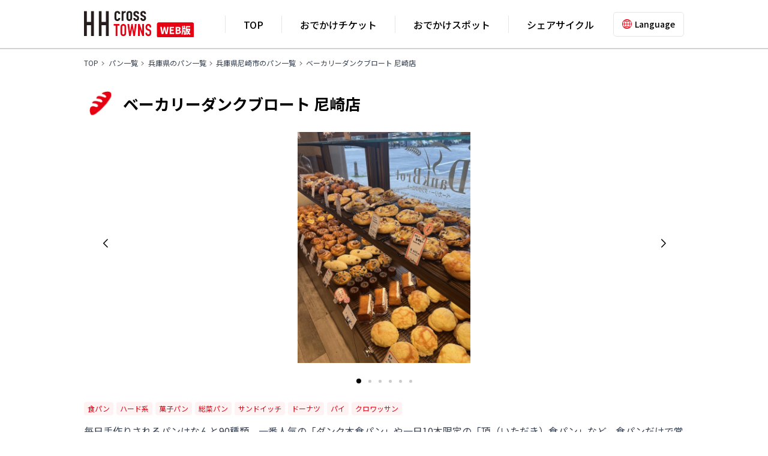

--- FILE ---
content_type: text/html; charset=UTF-8
request_url: https://towns.hhcross.hankyu-hanshin.jp/spot/149/
body_size: 7366
content:
<!DOCTYPE html>
<html lang="ja">
  <head>
<!-- Google Tag Manager -->
<script>(function(w,d,s,l,i){w[l]=w[l]||[];w[l].push({'gtm.start':
new Date().getTime(),event:'gtm.js'});var f=d.getElementsByTagName(s)[0],
j=d.createElement(s),dl=l!='dataLayer'?'&l='+l:'';j.async=true;j.src=
'https://www.googletagmanager.com/gtm.js?id='+i+dl;f.parentNode.insertBefore(j,f);
})(window,document,'script','dataLayer','GTM-PFLST39');</script>
<!-- End Google Tag Manager -->
    <meta charset="UTF-8">
    <meta name="viewport" content="width=device-width,initial-scale=1.0">
    <meta name="format-detection" content="telephone=no">

<title>ベーカリーダンクブロート 尼崎店　 | HH cross TOWNS WEB版</title>
<meta name="description" content="阪急阪神ホールディングス株式会社が運営する「HH cross TOWNS WEB版」の「ベーカリーダンクブロート 尼崎店　」のページです。">
<meta property="og:title" content="ベーカリーダンクブロート 尼崎店　 | HH cross TOWNS WEB版">
<meta property="og:description" content="阪急阪神ホールディングス株式会社が運営する「HH cross TOWNS WEB版」の「ベーカリーダンクブロート 尼崎店　」のページです。">
<meta property="og:type" content="website">
<meta property="og:url" content="https://towns.hhcross.hankyu-hanshin.jp/spot/149/">
<meta property="og:image" content="https://hh-cross-towns.imgix.net/uploads/place_cover_image/image/410/5f5da77fd3e7d4e55c0b7f08e0831579.jpeg?ixlib=rails-4.3.1&w=1200&auto=format&s=27b87a9e1072bdaeaa8552e9b97f3b44">
<meta property="og:site_name" content="HH cross TOWNS WEB版">
<meta name="twitter:card" content="summary_large_image">

	<link rel="alternate" href="https://towns.hhcross.hankyu-hanshin.jp/spot/149/" hreflang="ja" />
	<link rel="alternate" href="https://towns.hhcross.hankyu-hanshin.jp/en/spot/149/" hreflang="en" />
	<link rel="alternate" href="https://towns.hhcross.hankyu-hanshin.jp/zh-CN/spot/149/" hreflang="zh-Hans" />
	<link rel="alternate" href="https://towns.hhcross.hankyu-hanshin.jp/zh-TW/spot/149/" hreflang="zh-Hant" />
	<link rel="alternate" href="https://towns.hhcross.hankyu-hanshin.jp/ko/spot/149/" hreflang="ko" />
	<link rel="alternate" href="https://towns.hhcross.hankyu-hanshin.jp/en/spot/149/" hreflang="x-default" />

    <link rel="shortcut icon" href="/assets/images/common/favicon.ico">
    <link rel="apple-touch-icon" href="/assets/images/common/apple-touch-icon-towns.png">

    <link rel="preconnect" href="https://fonts.googleapis.com">
    <link rel="preconnect" href="https://fonts.gstatic.com" crossorigin>
    <link rel="stylesheet" href="https://fonts.googleapis.com/css2?family=Noto+Sans+JP:wght@400;500;700&display=swap">

    <link rel="stylesheet" href="/assets/css/style.css">
    <script src="/assets/js/lib/jquery-3.7.0.min.js" defer></script>
    <script src="/assets/js/lib/vue.js" defer></script>
    <script src="/assets/js/lib/jquery.scrollUp.min.js" defer></script>
    <script src="/assets/js/lib/swiper.min.js" defer></script>
    <script src="/assets/js/common.js" defer></script>
<script>
      (g=>{var h,a,k,p="The Google Maps JavaScript API",c="google",l="importLibrary",q="__ib__",m=document,b=window;b=b[c]||(b[c]={});var d=b.maps||(b.maps={}),r=new Set,e=new URLSearchParams,u=()=>h||(h=new Promise(async(f,n)=>{await (a=m.createElement("script"));e.set("libraries",[...r]+"");for(k in g)e.set(k.replace(/[A-Z]/g,t=>"_"+t[0].toLowerCase()),g[k]);e.set("callback",c+".maps."+q);a.src=`https://maps.${c}apis.com/maps/api/js?`+e;d[q]=f;a.onerror=()=>h=n(Error(p+" could not load."));a.nonce=m.querySelector("script[nonce]")?.nonce||"";m.head.append(a)}));d[l]?console.warn(p+" only loads once. Ignoring:",g):d[l]=(f,...n)=>r.add(f)&&u().then(()=>d[l](f,...n))})({
        key: "AIzaSyBmVgqCqvWHVfhXfwdMKFlWV-a2jKXg5B4",
        v: "weekly",
      });
</script>
<script>
    let map;
    async function initMap() {
        const position = { lat: 34.733058, lng: 135.435143 };
        const { Map } = await google.maps.importLibrary("maps");
        const { AdvancedMarkerView } = await google.maps.importLibrary("marker");
        map = new Map(document.getElementById("map"), {
        zoom: 17,
        center: position,
        mapId: "cid=3050953499249781063",
        disableDefaultUI: true,
        zoomControl: true,
        });
        const pin_cafe =
        "/assets/images/maps/maps_marker.png";
        const marker = new google.maps.Marker({
        map: map,
        position: position,
        title: "ベーカリーダンクブロート 尼崎店　",
        icon: pin_cafe,
        });
    }
    let mapInitialized = false;
    document.addEventListener("DOMContentLoaded", () => {
        const target = document.querySelector(".js-accordion-contents");

        if (!target) return;

        // MutationObserverでstyle変更を監視
        const observer = new MutationObserver(() => {
            const display = getComputedStyle(target).display;
            if (display === "block" && !mapInitialized) {
                initMap();  // アコーディオン展開時にMap読み込み
                mapInitialized = true;
            }
        });

        observer.observe(target, { attributes: true, attributeFilter: ["style"] });
    });
</script>
  </head>
  <body  class="l-sub"   id="p-spot"  >
<!-- Google Tag Manager (noscript) -->
<noscript><iframe src="https://www.googletagmanager.com/ns.html?id=GTM-PFLST39"
height="0" width="0" style="display:none;visibility:hidden"></iframe></noscript>
<!-- End Google Tag Manager (noscript) -->
    <div class="l-wrapper" id="top">
<!--
    <div class="l-header-banner" id="header_banner">
        <div class="l-header-banner__wrapper">
            <a href="#">
            <picture>
                <source srcset="/assets/images/banner/header_banner_pc.jpg" media="(min-width: 768px)">
                <img src="/assets/images/banner/header_banner_sp.jpg" alt="">
            </picture>
            </a>
        </div>
    </div>
--><header class="l-header">
          <div class="l-header--wrapper">
              <h1 class="l-header__logo">
                  <a href="/">
                      <img src="/assets/images/common/logo.svg" alt="HH cross TOWNS（エイチエイチクロスタウンズ）[WEB版]">
                  </a>
              </h1>
              <div class="l-header__language-trigger js-language-trigger">Language</div>
              <div class="l-header__language">
                  <div class="l-header__language-contents">
                      <p class="l-header__language-item">Language</p>
                      <ul class="l-header__language-lists">
                          <li class="l-header__language-list"><a href="/en/">English</a></li>
                          <li class="l-header__language-list"><a href="/zh-CN/">中文（简体）</a></li>
                          <li class="l-header__language-list"><a href="/zh-TW/">中文（繁體）</a></li>
                          <li class="l-header__language-list"><a href="/ko/">한국어</a></li>
                          <li class="l-header__language-list"><a href="/">日本語</a></li>
                      </ul>
                      <div class="l-header__language-close js-language-close"></div>
                  </div>
                  <div class="l-header__language-bg js-language-close"></div>
              </div>
              <div class="l-header__trigger js-nav-trigger"></div>
              <nav class="l-nav">
                  <ul class="l-nav__list">
                      <li class="l-nav__item l-nav__item--top">
                          <a href="/">TOP</a>
                      </li>
                      <li class="l-nav__item l-nav__item--ticket">
                          <a href="/all/all/ticket/">おでかけチケット</a>
                      </li>
                      <li class="l-nav__item l-nav__item--spot">
                          <p class="l-nav__link--drawer u-d-sp-none" ontouchstart="">おでかけスポット</p>
                          <span class="l-nav__link--drawer js-sp-drawer u-d-pc-none">おでかけスポット</span>
                          <div class="l-nav__drawer">
                              <ul class="l-nav__list">
                                  <li class="l-nav__item">
                                      <a href="/all/all/cafe/" class="l-nav__link--cafe">
                                          <span>カフェ</span>
                                      </a>
                                  </li>
                                  <li class="l-nav__item">
                                      <a href="/all/all/bakery/" class="l-nav__link--bakery">
                                          <span>パン</span>
                                      </a>
                                  </li>
                                  <li class="l-nav__item">
                                      <a href="/all/all/sweets/" class="l-nav__link--sweets">
                                          <span>スイーツ</span>
                                      </a>
                                  </li>
                                  <li class="l-nav__item">
                                      <a href="/all/all/leisure/" class="l-nav__link--leisure">
                                          <span>レジャー</span>
                                      </a>
                                  </li>
                                  <li class="l-nav__item">
                                      <a href="/all/all/park/" class="l-nav__link--park">
                                          <span>公園</span>
                                      </a>
                                  </li>
                                  <li class="l-nav__item">
                                      <a href="/all/all/gourmet/" class="l-nav__link--gourmet">
                                          <span>グルメ</span>
                                      </a>
                                  </li>
                                  <li class="l-nav__item">
                                      <a href="/all/all/shopping/" class="l-nav__link--shopping">
                                          <span>ショッピング</span>
                                      </a>
                                  </li>
                                  <li class="l-nav__item">
                                      <a href="/all/all/workspace/" class="l-nav__link--workspace">
                                          <span>ワークスペース</span>
                                      </a>
                                  </li>
                                  <li class="l-nav__item">
                                      <a href="/all/all/wifi/" class="l-nav__link--wifi">
                                          <span>Wi-Fi</span>
                                      </a>
                                  </li>
                              </ul>
                          </div>
                      </li>
                      <li class="l-nav__item l-nav__item--sharecycle">
                          <a href="/cycle/">シェアサイクル</a>
                      </li>
                  </ul>
                  <div class="c-btn__style02 c-btn__style02--sp100"><a href="#" target="_blank" rel="noreferrer" class="c-marker__blank01">HH cross TOWNS サービスページ</a></div>

                  <div class="l-app-download__wrapper">
                      <div class="l-app-download__box">
                          <h2 class="l-app-download__lede"><img src="/assets/images/common/app_download_lede01.svg" alt="アプリでもっと便利に！"></h2>
                          <p class="l-app-download__text">おでかけチケットの購入やシェアサイクルの予約、飲食店予約、Wi-Fiなどのアプリ限定サービスもご利用いただけます。ぜひ、もっと便利なアプリをご利用ください。</p>
                          <ul class="l-app-download__list">
                              <li class="l-app-download__item"><a href="https://apps.apple.com/app/apple-store/id1603559295?pt=119009444&ct=townsweb&mt=8" rel="noreferrer" target="_blank"><img src="/assets/images/common/app_download_appstore.png" alt="Download on the AppStore"></a></li>
                              <li class="l-app-download__item"><a href="https://play.google.com/store/apps/details?id=com.ryde_go.hh_cross_towns&utm_source=8984&utm_medium=website&utm_campaign=townsweb" rel="noreferrer" target="_blank"><img src="/assets/images/common/app_download_googleplay.png" alt="GET IT ON Google Play"></a></li>
                          </ul>
                      </div>
                      
                  </div>
              </nav>
          </div>
      </header>
<div class="l-breadcrumb">
    <ul class="l-breadcrumb__list">
        <li class="l-breadcrumb__item"><a href="/">TOP</a></li>
        <li class="l-breadcrumb__item"><a href="/all/all/bakery/">パン一覧</a></li>
                <li class="l-breadcrumb__item"><a href="/hyogo/all/bakery/">兵庫県のパン一覧</a></li>
                        <li class="l-breadcrumb__item"><a href="/hyogo/amagasaki/bakery/">兵庫県尼崎市のパン一覧</a></li>
                <li class="l-breadcrumb__item"><a href="/spot/149/">ベーカリーダンクブロート 尼崎店　</a></li>
    </ul>
</div>

<main class="l-main p-sub">
    <section class="l-sec l-sec-sub">
        <div class="l-sec__wrapper">
            <div class="p-sub-detail">
                <h2 class="c-heading__style01 c-heading__style01--bakery">ベーカリーダンクブロート 尼崎店　</h2>
            </div>
        </div>
                <div class="l-sec__wrapper--100vw">
            <div class="p-sub-detail p-sub-detail__slide01  ">
                <div class="swiper-wrapper">
                                        <div class="swiper-slide">
                        <picture>
                            <source srcset="https://hh-cross-towns.imgix.net/uploads/place_cover_image/image/410/5f5da77fd3e7d4e55c0b7f08e0831579.jpeg?ixlib=rails-4.3.1&amp;w=1200&amp;auto=format&amp;s=27b87a9e1072bdaeaa8552e9b97f3b44" media="(min-width: 768px)">
                            <img src="https://hh-cross-towns.imgix.net/uploads/place_cover_image/image/410/5f5da77fd3e7d4e55c0b7f08e0831579.jpeg?ixlib=rails-4.3.1&amp;w=1200&amp;auto=format&amp;s=27b87a9e1072bdaeaa8552e9b97f3b44" alt="">
                        </picture>
                    </div>
                                        <div class="swiper-slide">
                        <picture>
                            <source srcset="https://hh-cross-towns.imgix.net/uploads/place_cover_image/image/411/dabb2b06e39040ca91b87d46b2f175aa.jpeg?ixlib=rails-4.3.1&amp;w=1200&amp;auto=format&amp;s=9355f8783170ae1c54f3b453070a9fda" media="(min-width: 768px)">
                            <img src="https://hh-cross-towns.imgix.net/uploads/place_cover_image/image/411/dabb2b06e39040ca91b87d46b2f175aa.jpeg?ixlib=rails-4.3.1&amp;w=1200&amp;auto=format&amp;s=9355f8783170ae1c54f3b453070a9fda" alt="">
                        </picture>
                    </div>
                                        <div class="swiper-slide">
                        <picture>
                            <source srcset="https://hh-cross-towns.imgix.net/uploads/place_cover_image/image/412/04a3eb17f3a8e2bae8aaed932a049bde.jpeg?ixlib=rails-4.3.1&amp;w=1200&amp;auto=format&amp;s=490232d9fcaa8ab43e62893ca0d531ff" media="(min-width: 768px)">
                            <img src="https://hh-cross-towns.imgix.net/uploads/place_cover_image/image/412/04a3eb17f3a8e2bae8aaed932a049bde.jpeg?ixlib=rails-4.3.1&amp;w=1200&amp;auto=format&amp;s=490232d9fcaa8ab43e62893ca0d531ff" alt="">
                        </picture>
                    </div>
                                        <div class="swiper-slide">
                        <picture>
                            <source srcset="https://hh-cross-towns.imgix.net/uploads/place_cover_image/image/413/29b83c67139237cb07a2d67592aabb0d.jpeg?ixlib=rails-4.3.1&amp;w=1200&amp;auto=format&amp;s=4d924e8e1b8b3298e5b46a0e16347980" media="(min-width: 768px)">
                            <img src="https://hh-cross-towns.imgix.net/uploads/place_cover_image/image/413/29b83c67139237cb07a2d67592aabb0d.jpeg?ixlib=rails-4.3.1&amp;w=1200&amp;auto=format&amp;s=4d924e8e1b8b3298e5b46a0e16347980" alt="">
                        </picture>
                    </div>
                                        <div class="swiper-slide">
                        <picture>
                            <source srcset="https://hh-cross-towns.imgix.net/uploads/place_cover_image/image/414/42781177136470c830bd6ea775dcf356.jpeg?ixlib=rails-4.3.1&amp;w=1200&amp;auto=format&amp;s=ed300f0ec610829b3acbb191c6c144bb" media="(min-width: 768px)">
                            <img src="https://hh-cross-towns.imgix.net/uploads/place_cover_image/image/414/42781177136470c830bd6ea775dcf356.jpeg?ixlib=rails-4.3.1&amp;w=1200&amp;auto=format&amp;s=ed300f0ec610829b3acbb191c6c144bb" alt="">
                        </picture>
                    </div>
                                        <div class="swiper-slide">
                        <picture>
                            <source srcset="https://hh-cross-towns.imgix.net/uploads/place_cover_image/image/415/382f258b42c7cc40be44d15d1c88412a.jpeg?ixlib=rails-4.3.1&amp;w=1200&amp;auto=format&amp;s=60eb6f7ab1e91d9a52694362a938f7d4" media="(min-width: 768px)">
                            <img src="https://hh-cross-towns.imgix.net/uploads/place_cover_image/image/415/382f258b42c7cc40be44d15d1c88412a.jpeg?ixlib=rails-4.3.1&amp;w=1200&amp;auto=format&amp;s=60eb6f7ab1e91d9a52694362a938f7d4" alt="">
                        </picture>
                    </div>
                                    </div>
                <div class="swiper-button-prev"></div>
                <div class="swiper-button-next"></div>
                <div class="swiper-pagination"></div>
            </div>
        </div>
              
        <div class="l-sec__wrapper l-sec__wrapper">
            <div class="p-sub-detail__wrapper">
                <ul class="c-tag__list">
                                                            <li class="c-tag__item c-tag__item--red">食パン</li>
                                        <li class="c-tag__item c-tag__item--red">ハード系</li>
                                        <li class="c-tag__item c-tag__item--red">菓子パン</li>
                                        <li class="c-tag__item c-tag__item--red">総菜パン</li>
                                        <li class="c-tag__item c-tag__item--red">サンドイッチ</li>
                                        <li class="c-tag__item c-tag__item--red">ドーナツ</li>
                                        <li class="c-tag__item c-tag__item--red">パイ</li>
                                        <li class="c-tag__item c-tag__item--red">クロワッサン</li>
                                                        </ul>
                <p class="p-sub-detail__text01">毎日手作りされるパンはなんと90種類。一番人気の「ダンク本食パン」や一日10本限定の「頂（いただき）食パン」など、食パンだけで常時7種類も用意されています。定番のハード系や総菜系も、種類に合わせて厳選した素材で、余分なものを使わない身体に優しいパンばかりです。余ったパンを詰め合わせた「もったいないセット」をオンラインで冷凍販売するなど、環境に優しい取り組みにも注力中。</p>
            </div>
            <div class="p-sub-detail__app">
                <p class="p-sub-detail__text02">アプリでこのスポットの情報を見る</p>
                <ul class="p-sub-detail__list01">
                    <li class="p-sub-detail__item01"><a href="https://app.hh-cross-towns.ryde-go.com/otN7?deep_link_value=places%2FWMD423ECQ05Z" rel="noreferrer" target="_blank"><img src="/assets/images/common/app_download_appstore.png" alt="Download on the AppStore"></a></li>
                    <li class="p-sub-detail__item01"><a href="https://app.hh-cross-towns.ryde-go.com/otN7?deep_link_value=places%2FWMD423ECQ05Z" rel="noreferrer" target="_blank"><img src="/assets/images/common/app_download_googleplay.png" alt="GET IT ON Google Play"></a></li>
                </ul>
            </div>
            <p class="p-sub-detail__app-text">PCの場合はアプリ紹介ページが開きます</p>
        </div>

        <div class="l-sec__wrapper l-sec__wrapper--sub">
            <div class="p-sub-detail__wrapper">
                
                                <h3 class="c-heading__style04">施設内写真</h3>
                <div class="p-sub-detail__photo01">
                                        <div class="p-sub-detail__pic01"><img src="https://hh-cross-towns.imgix.net/uploads/place_content_image/image/786/e05c9e53639fe5057322b6756619dbb1.jpeg?ixlib=rails-4.3.1&amp;w=1200&amp;auto=format&amp;s=d7bf4bbfc435374efb85b2e7263d477b" alt="内観写真"><span>内観写真</span></div>
                                        <div class="p-sub-detail__pic01"><img src="https://hh-cross-towns.imgix.net/uploads/place_content_image/image/787/c39249c27f98951fad82bd3fcf1ab474.jpeg?ixlib=rails-4.3.1&amp;w=1200&amp;auto=format&amp;s=cac69a1bcd0f6a9fad5c0a8681533b2a" alt="外観写真"><span>外観写真</span></div>
                                        <div class="p-sub-detail__pic01"><img src="https://hh-cross-towns.imgix.net/uploads/place_content_image/image/788/484b36b49170da403e131c398ae9984a.jpeg?ixlib=rails-4.3.1&amp;w=1200&amp;auto=format&amp;s=77a40b3fd79d5b275d5011fd4accbe56" alt="幸せメロンパン"><span>幸せメロンパン</span></div>
                                        <div class="p-sub-detail__pic01"><img src="https://hh-cross-towns.imgix.net/uploads/place_content_image/image/789/3e44128582deb8eb032a5b08d5e4d2e9.jpeg?ixlib=rails-4.3.1&amp;w=1200&amp;auto=format&amp;s=cd91ddf35a00d5f5743cca85ff26a6f9" alt="カレーパン"><span>カレーパン</span></div>
                                        <div class="p-sub-detail__pic01"><img src="https://hh-cross-towns.imgix.net/uploads/place_content_image/image/790/c10d0258bf9b43f1219e1bdd16d1e7f8.jpeg?ixlib=rails-4.3.1&amp;w=1200&amp;auto=format&amp;s=e8e47d07ddb178d0720b3427f98484e1" alt="自家製クリームパン"><span>自家製クリームパン</span></div>
                                        <div class="p-sub-detail__pic01"><img src="https://hh-cross-towns.imgix.net/uploads/place_content_image/image/791/f1d48255fef6503a06f23fb679f44bae.jpeg?ixlib=rails-4.3.1&amp;w=1200&amp;auto=format&amp;s=bc3876aa6bc7487a590f77a47e34b29c" alt="カヌレ"><span>カヌレ</span></div>
                                        <div class="p-sub-detail__pic01"><img src="https://hh-cross-towns.imgix.net/uploads/place_content_image/image/792/9a3f48195ffbd143f9def8e5d19e1870.jpeg?ixlib=rails-4.3.1&amp;w=1200&amp;auto=format&amp;s=b2f1dcc43e9ba7729865fd3ca08b42cf" alt="ロゴ"><span>ロゴ</span></div>
                                    </div>
                

                                <h3 class="c-heading__style04">設備・サービスなど</h3>
                <div class="c-pannel__bordered01">
                    <ul class="c-list__style01">
                                                                        <li class="c-item__style01"><span class="c-marker__available--green">クレジットカード決済</span></li>
                                                                                                <li class="c-item__style01"><span class="c-marker__available--green">バーコード決済</span></li>
                                                                                                <li class="c-item__style01"><span class="c-marker__available--green">電子マネー</span></li>
                                                                                                <li class="c-item__style01"><span class="c-marker__unavailable--gray">子供用メニュー</span></li>
                                                                                                <li class="c-item__style01"><span class="c-marker__unavailable--gray">イートイン</span></li>
                                                                    </ul>
                </div>
                

                <h3 class="c-heading__style04">基本情報</h3>
                <div class="c-pannel__bordered01">
                    <table class="c-table__style01">
                        <colgroup>
                            <col class="c-table__style01--col15">
                            <col class="c-table__style01--col80">
                        </colgroup>
                        <tbody>
                                                        <tr>
                                <th>営業時間</th>
                                <td>8:00～20:00</td>
                            </tr>
                                                                                    <tr>
                                <th>住所</th>
                                <td>兵庫県尼崎市潮江1-7-1</td>
                            </tr>
                                                                                    <tr>
                                <th>TEL</th>
                                <td><a href="tel:06-6480-5281">06-6480-5281</a></td>
                            </tr>
                                                                                    <tr>
                                <th>アクセス</th>
                                <td>JR尼崎駅徒歩5分</td>
                            </tr>
                                                                                    <tr>
                                <th>定休日</th>
                                <td>日曜</td>
                            </tr>
                                                                                                                <tr>
                                <th>WEB</th>
                                <td><a href="https://www.dankbrot.jp/" target="_blank" rel="noreferrer" class="c-marker__blank01">https://www.dankbrot.jp/</a></td>
                            </tr>
                                                                                                                <tr>
                                <th>外部サイト</th>
                                <td>
                                                                        <div class="u-d-pc-inline-block"><a href="https://www.instagram.com/dankbrot_ama/" target="_blank" rel="noreferrer" class="p-sns-item c-marker__blank01">Instagram</a></div>
                                                                    </td>
                            </tr>
                                                    </tbody>
                    </table>
                </div>

                <div class="c-pannel__maps01__wrapper">
                    <div class="c-panel-condition01">
                        <h3 class="c-heading__style02 js-accordion-trigger">MAPを見る</h3>
                        <div class="c-panel-condition01__outer js-accordion-contents">
                            <div class="c-pannel__maps01" id="map"></div>
                            <div class="c-btn__style02 c-btn__style02--red"><a href="https://maps.google.com/maps?q=34.733058,135.435143" target="_blank" rel="noreferrer" class="c-marker__blank02">大きな地図で見る</a></div>
                        </div>
                    </div>
                </div>

            </div>
            <div class="c-btn__pager01__wrapper">
                <div class="p-sub-detail">
                    <div class="c-btn__pager01 c-btn__pager01--back"><a href="javascript:history.back();">前のページに戻る</a></div>
                </div>
            </div>
        </div>
    </section>

    <section class="l-sec l-sec-sub">
    <div class="l-sec__wrapper">
        <div class="c-panel-info01__wrapper">
            <div class="c-panel-info01">
                <h3 class="c-panel-info01__title01">兵庫県尼崎市の関連情報</h3>
                                <ul class="c-panel-info01__list01">
                                        <li class="c-panel-info01__item01  c-panel-info01__item01--sp100 "><a href="/hyogo/amagasaki/ticket/">おでかけチケット</a></li>
                                        <li class="c-panel-info01__item01 "><a href="/hyogo/amagasaki/wifi/">Wi-Fi</a></li>
                                        <li class="c-panel-info01__item01 "><a href="/hyogo/amagasaki/cafe/">カフェ</a></li>
                                        <li class="c-panel-info01__item01 "><a href="/hyogo/amagasaki/bakery/">パン</a></li>
                                        <li class="c-panel-info01__item01 "><a href="/hyogo/amagasaki/sweets/">スイーツ</a></li>
                                        <li class="c-panel-info01__item01 "><a href="/hyogo/amagasaki/gourmet/">グルメ</a></li>
                                        <li class="c-panel-info01__item01 "><a href="/hyogo/amagasaki/leisure/">レジャー</a></li>
                                        <li class="c-panel-info01__item01 "><a href="/hyogo/amagasaki/park/">公園</a></li>
                                        <li class="c-panel-info01__item01 "><a href="/hyogo/amagasaki/shopping/">ショッピング</a></li>
                                    </ul>
                                            </div>
        </div>
    </div>
</section>

</main>
<div class="l-app-download" id="app_download">
        <div class="l-app-download__wrapper">
            <div class="l-app-download__box">
                <h2 class="l-app-download__title">
                    <picture>
                        <source srcset="/assets/images/common/app-download_lede.png" media="(min-width: 768px)">
                        <img src="/assets/images/common/app-download_lede_sp.png" alt="さがす、みつかる、その場から。アプリでもっと便利に！">
                    </picture>
                </h2>
                <div class="l-app-download__group">
                    <div class="l-app-download__group02">
                        <p class="l-app-download__subtitle">近くにあるサービスをマップから探せる便利なアプリ</p>
                        <p class="l-app-download__text u-d-sp-none">HH cross TOWNSアプリでは、おでかけチケットの購入やシェアサイクルの予約などのアプリ限定サービスもご利用いただけます。<br>ぜひ、もっと便利なアプリをご利用ください。</p>
                        <p class="l-app-download__subimg u-d-pc-none"><img src="/assets/images/common/app_download_img02_btm.png" alt=""></p>
                    </div>
                    <p class="l-app-download__subimg u-d-sp-none"><img src="/assets/images/common/app_download_img02_btm.png" alt=""></p>
                    <div class="l-app-download__btns u-d-sp-none">
                        <p class="l-app-download__text02">ダウンロードはこちらから</p>
                        <ul class="l-app-download__list">
                            <li class="l-app-download__item"><a href="https://apps.apple.com/app/apple-store/id1603559295?pt=119009444&ct=townsweb&mt=8" rel="noreferrer" target="_blank"><img src="/assets/images/common/app_download_appstore.png" alt="Download on the AppStore"></a></li>
                            <li class="l-app-download__item"><a href="https://play.google.com/store/apps/details?id=com.ryde_go.hh_cross_towns&utm_source=8984&utm_medium=website&utm_campaign=townsweb" rel="noreferrer" target="_blank"><img src="/assets/images/common/app_download_googleplay.png" alt="GET IT ON Google Play"></a></li>
                        </ul>
                    </div>
                    <div class="l-app-download__img u-d-pc-none"><img src="/assets/images/common/app_download_img01_btm.png" alt="HH cross TOWNS（エイチエイチクロスタウンズ）アプリのイメージ"></div>
                </div>
                <p class="l-app-download__text u-d-pc-none">HH cross TOWNSアプリでは、おでかけチケットの購入やシェアサイクルの予約などのアプリ限定サービスもご利用いただけます。ぜひ、もっと便利なアプリをご利用ください。</p>
            </div>
            <div class="l-app-download__img u-d-sp-none"><img src="/assets/images/common/app_download_img01_btm.png" alt="HH cross TOWNS（エイチエイチクロスタウンズ）アプリのイメージ"></div>
            <div class="l-app-download__btns u-d-pc-none">
                <p class="l-app-download__text02">ダウンロードはこちらから</p>
                <ul class="l-app-download__list">
                    <li class="l-app-download__item"><a href="https://apps.apple.com/app/apple-store/id1603559295?pt=119009444&ct=townsweb&mt=8" rel="noreferrer" target="_blank"><img src="/assets/images/common/app_download_appstore.png" alt="Download on the AppStore"></a></li>
                    <li class="l-app-download__item"><a href="https://play.google.com/store/apps/details?id=com.ryde_go.hh_cross_towns&utm_source=8984&utm_medium=website&utm_campaign=townsweb" rel="noreferrer" target="_blank"><img src="/assets/images/common/app_download_googleplay.png" alt="GET IT ON Google Play"></a></li>
                </ul>
            </div>
        </div>
    </div>
    
    <footer class="l-footer">
        <div class="l-footer__wrapper">
            <ul class="l-footer__list">
                <li class="l-footer__item"><a href="https://www.hhcross.hankyu-hanshin.jp/towns/towns_terms.html">HH cross TOWNS 利用規約</a></li>
                <li class="l-footer__item"><a href="https://www.hhcross.hankyu-hanshin.jp/towns/towns_law.html">特定商取引法に基づく表記</a></li>
                <li class="l-footer__item"><a href="https://www.hhcross.hankyu-hanshin.jp/terms/" target="_blank" rel="noreferrer">阪急阪神グループ共通<br class="u-d-pc-none">ID会員利用規約</a></li>
                <li class="l-footer__item"><a href="https://www.hhcross.hankyu-hanshin.jp/privacypolicy/" target="_blank" rel="noreferrer">個人情報の取扱いについて</a></li>
                <li class="l-footer__item"><a href="https://www.hhcross.hankyu-hanshin.jp/cookiepolicy/" target="_blank" rel="noreferrer">クッキーポリシー</a></li>
                <li class="l-footer__item"><a href="https://www.hhcross.hankyu-hanshin.jp/sitepolicy/" target="_blank" rel="noreferrer">当ウェブサイトのご利用にあたって</a></li>
            </ul>
        </div>
        <p class="l-footer__copyright">© Hankyu Hanshin Holdings,Inc.</p>
    </footer>
    </div>
  </body>
</html>

--- FILE ---
content_type: text/css
request_url: https://towns.hhcross.hankyu-hanshin.jp/assets/css/style.css
body_size: 21468
content:
@charset "UTF-8";
/* Box sizing rules */
*,
*::before,
*::after {
  box-sizing: border-box;
}

/* Prevent font size inflation */
html {
  -moz-text-size-adjust: none;
  -webkit-text-size-adjust: none;
  text-size-adjust: none;
}

/* Remove default margin in favour of better control in authored CSS */
body,
h1,
h2,
h3,
h4,
p,
figure,
blockquote,
dl,
dd {
  margin: 0;
  line-height: 1.7;
}

/* Remove list styles on ul, ol elements with a list role, which suggests default styling will be removed */
ul[role=list],
ol[role=list] {
  list-style: none;
}

/* Set core body defaults */
body {
  min-height: 100vh;
  line-height: 1.7;
}

/* Set shorter line heights on headings and interactive elements */
h1,
h2,
h3,
h4,
button,
input,
label {
  line-height: 1.7;
}

/* Balance text wrapping on headings */
/* A elements that don't have a class get default styles */
a:not([class]) {
  text-decoration-skip-ink: auto;
  color: currentColor;
}

/* Make images easier to work with */
img,
picture {
  max-width: 100%;
  display: block;
}

/* Inherit fonts for inputs and buttons */
input,
button,
textarea,
select {
  font: inherit;
}

/* Make sure textareas without a rows attribute are not tiny */
textarea:not([rows]) {
  min-height: 10em;
}

/* Anything that has been anchored to should have extra scroll margin */
:target {
  scroll-margin-block: 5ex;
}

/* ===============================================
over write reseter
=============================================== */
@media only screen and (min-width: 768px) {
  html {
    overflow-y: scroll;
  }
}
@media only screen and (max-width: 767px) {
  html {
    overflow-x: hidden;
  }
}

body {
  color: #000;
  line-height: 1.7;
  font-weight: 400;
}
article,
aside,
details,
figcaption,
figure,
footer,
header,
hgroup,
menu,
nav,
main,
section {
  display: block;
}

h1,
h2,
h3,
h4,
h5,
h6,
p,
ol,
ul,
dl,
li,
dt,
dd,
figure,
img,
address {
  margin: 0;
  padding: 0;
  line-height: 1.7;
}

li {
  list-style: none;
}

dt {
  font-weight: normal;
}

em {
  font-style: normal;
}

a {
  border: none;
  outline: none;
  -webkit-tap-highlight-color: rgba(0, 0, 0, 0);
}

a:focus {
  border: none;
  outline: none;
  -webkit-tap-highlight-color: rgba(0, 0, 0, 0);
}

a[href^="tel:"] {
  pointer-events: none;
}
@media only screen and (min-width: 768px) {
  a[href^="tel:"] {
    text-decoration: none !important;
  }
}
@media only screen and (max-width: 767px) {
  a[href^="tel:"] {
    pointer-events: all;
  }
}

img {
  vertical-align: bottom;
}
@media only screen and (max-width: 767px) {
  img {
    width: 100%;
    display: block;
  }
}

a img {
  border: none;
  outline: none;
  text-decoration: none;
}

table {
  border-spacing: 0;
  empty-cells: show;
  table-layout: fixed;
}

caption {
  padding-top: 0;
  padding-bottom: 0;
}

br {
  font-size: 0;
}

@media only screen and (max-width: 767px) {
  textarea,
  input {
    width: 100%;
  }
}

/* ===============================================
font
=============================================== */
html {
  font-size: 62.5%;
  font-weight: 400;
  font-style: normal;
}
@media only screen and (min-width: 768px) {
  html {
    font-family: "Noto Sans JP", "Hiragino Sans", "游ゴシック Medium", "Yu Gothic Medium", "YuGothic", "Yu Gothic", "メイリオ", "Meiryo", sans-serif;
  }
}
@media only screen and (max-width: 767px) {
  html {
    font-family: "Noto Sans JP", "Hiragino Sans", "Roboto", "Droid Sans", sans-serif;
  }
}

/**
 * Swiper 5.4.5
 * Most modern mobile touch slider and framework with hardware accelerated transitions
 * http://swiperjs.com
 *
 * Copyright 2014-2020 Vladimir Kharlampidi
 *
 * Released under the MIT License
 *
 * Released on: June 16, 2020
 */
@font-face {
  font-family: swiper-icons;
  src: url("data:application/font-woff;charset=utf-8;base64, [base64]//wADZ2x5ZgAAAywAAADMAAAD2MHtryVoZWFkAAABbAAAADAAAAA2E2+eoWhoZWEAAAGcAAAAHwAAACQC9gDzaG10eAAAAigAAAAZAAAArgJkABFsb2NhAAAC0AAAAFoAAABaFQAUGG1heHAAAAG8AAAAHwAAACAAcABAbmFtZQAAA/gAAAE5AAACXvFdBwlwb3N0AAAFNAAAAGIAAACE5s74hXjaY2BkYGAAYpf5Hu/j+W2+MnAzMYDAzaX6QjD6/4//Bxj5GA8AuRwMYGkAPywL13jaY2BkYGA88P8Agx4j+/8fQDYfA1AEBWgDAIB2BOoAeNpjYGRgYNBh4GdgYgABEMnIABJzYNADCQAACWgAsQB42mNgYfzCOIGBlYGB0YcxjYGBwR1Kf2WQZGhhYGBiYGVmgAFGBiQQkOaawtDAoMBQxXjg/wEGPcYDDA4wNUA2CCgwsAAAO4EL6gAAeNpj2M0gyAACqxgGNWBkZ2D4/wMA+xkDdgAAAHjaY2BgYGaAYBkGRgYQiAHyGMF8FgYHIM3DwMHABGQrMOgyWDLEM1T9/w8UBfEMgLzE////P/5//f/V/xv+r4eaAAeMbAxwIUYmIMHEgKYAYjUcsDAwsLKxc3BycfPw8jEQA/[base64]/uznmfPFBNODM2K7MTQ45YEAZqGP81AmGGcF3iPqOop0r1SPTaTbVkfUe4HXj97wYE+yNwWYxwWu4v1ugWHgo3S1XdZEVqWM7ET0cfnLGxWfkgR42o2PvWrDMBSFj/IHLaF0zKjRgdiVMwScNRAoWUoH78Y2icB/yIY09An6AH2Bdu/UB+yxopYshQiEvnvu0dURgDt8QeC8PDw7Fpji3fEA4z/PEJ6YOB5hKh4dj3EvXhxPqH/SKUY3rJ7srZ4FZnh1PMAtPhwP6fl2PMJMPDgeQ4rY8YT6Gzao0eAEA409DuggmTnFnOcSCiEiLMgxCiTI6Cq5DZUd3Qmp10vO0LaLTd2cjN4fOumlc7lUYbSQcZFkutRG7g6JKZKy0RmdLY680CDnEJ+UMkpFFe1RN7nxdVpXrC4aTtnaurOnYercZg2YVmLN/d/gczfEimrE/fs/bOuq29Zmn8tloORaXgZgGa78yO9/cnXm2BpaGvq25Dv9S4E9+5SIc9PqupJKhYFSSl47+Qcr1mYNAAAAeNptw0cKwkAAAMDZJA8Q7OUJvkLsPfZ6zFVERPy8qHh2YER+3i/BP83vIBLLySsoKimrqKqpa2hp6+jq6RsYGhmbmJqZSy0sraxtbO3sHRydnEMU4uR6yx7JJXveP7WrDycAAAAAAAH//wACeNpjYGRgYOABYhkgZgJCZgZNBkYGLQZtIJsFLMYAAAw3ALgAeNolizEKgDAQBCchRbC2sFER0YD6qVQiBCv/H9ezGI6Z5XBAw8CBK/m5iQQVauVbXLnOrMZv2oLdKFa8Pjuru2hJzGabmOSLzNMzvutpB3N42mNgZGBg4GKQYzBhYMxJLMlj4GBgAYow/P/PAJJhLM6sSoWKfWCAAwDAjgbRAAB42mNgYGBkAIIbCZo5IPrmUn0hGA0AO8EFTQAA") format("woff");
  font-weight: 400;
  font-style: normal;
}
:root {
  --swiper-theme-color:#007aff;
}

.swiper-container {
  margin-left: auto;
  margin-right: auto;
  position: relative;
  overflow: hidden;
  list-style: none;
  padding: 0;
  z-index: 1;
}

.swiper-container-vertical > .swiper-wrapper {
  flex-direction: column;
}

.swiper-wrapper {
  position: relative;
  width: 100%;
  height: 100%;
  z-index: 1;
  display: flex;
  transition-property: transform;
  box-sizing: content-box;
}

.swiper-container-android .swiper-slide, .swiper-wrapper {
  transform: translate3d(0px, 0, 0);
}

.swiper-container-multirow > .swiper-wrapper {
  flex-wrap: wrap;
}

.swiper-container-multirow-column > .swiper-wrapper {
  flex-wrap: wrap;
  flex-direction: column;
}

.swiper-container-free-mode > .swiper-wrapper {
  transition-timing-function: ease-out;
  margin: 0 auto;
}

.swiper-slide {
  flex-shrink: 0;
  width: 100%;
  height: 100%;
  position: relative;
  transition-property: transform;
}

.swiper-slide-invisible-blank {
  visibility: hidden;
}

.swiper-container-autoheight, .swiper-container-autoheight .swiper-slide {
  height: auto;
}

.swiper-container-autoheight .swiper-wrapper {
  align-items: flex-start;
  transition-property: transform, height;
}

.swiper-container-3d {
  perspective: 1200px;
}

.swiper-container-3d .swiper-cube-shadow, .swiper-container-3d .swiper-slide, .swiper-container-3d .swiper-slide-shadow-bottom, .swiper-container-3d .swiper-slide-shadow-left, .swiper-container-3d .swiper-slide-shadow-right, .swiper-container-3d .swiper-slide-shadow-top, .swiper-container-3d .swiper-wrapper {
  transform-style: preserve-3d;
}

.swiper-container-3d .swiper-slide-shadow-bottom, .swiper-container-3d .swiper-slide-shadow-left, .swiper-container-3d .swiper-slide-shadow-right, .swiper-container-3d .swiper-slide-shadow-top {
  position: absolute;
  left: 0;
  top: 0;
  width: 100%;
  height: 100%;
  pointer-events: none;
  z-index: 10;
}

.swiper-container-3d .swiper-slide-shadow-left {
  background-image: linear-gradient(to left, rgba(0, 0, 0, 0.5), rgba(0, 0, 0, 0));
}

.swiper-container-3d .swiper-slide-shadow-right {
  background-image: linear-gradient(to right, rgba(0, 0, 0, 0.5), rgba(0, 0, 0, 0));
}

.swiper-container-3d .swiper-slide-shadow-top {
  background-image: linear-gradient(to top, rgba(0, 0, 0, 0.5), rgba(0, 0, 0, 0));
}

.swiper-container-3d .swiper-slide-shadow-bottom {
  background-image: linear-gradient(to bottom, rgba(0, 0, 0, 0.5), rgba(0, 0, 0, 0));
}

.swiper-container-css-mode > .swiper-wrapper {
  overflow: auto;
  scrollbar-width: none;
  -ms-overflow-style: none;
}

.swiper-container-css-mode > .swiper-wrapper::-webkit-scrollbar {
  display: none;
}

.swiper-container-css-mode > .swiper-wrapper > .swiper-slide {
  scroll-snap-align: start start;
}

.swiper-container-horizontal.swiper-container-css-mode > .swiper-wrapper {
  scroll-snap-type: x mandatory;
}

.swiper-container-vertical.swiper-container-css-mode > .swiper-wrapper {
  scroll-snap-type: y mandatory;
}

:root {
  --swiper-navigation-size:44px;
}

.swiper-button-next, .swiper-button-prev {
  position: absolute;
  top: 50%;
  width: calc(var(--swiper-navigation-size) / 44 * 27);
  height: var(--swiper-navigation-size);
  margin-top: calc(-1 * var(--swiper-navigation-size) / 2);
  z-index: 10;
  cursor: pointer;
  display: flex;
  align-items: center;
  justify-content: center;
  color: var(--swiper-navigation-color, var(--swiper-theme-color));
}

.swiper-button-next.swiper-button-disabled, .swiper-button-prev.swiper-button-disabled {
  opacity: 0.35;
  cursor: auto;
  pointer-events: none;
}

.swiper-button-next:after, .swiper-button-prev:after {
  font-family: swiper-icons;
  font-size: var(--swiper-navigation-size);
  text-transform: none !important;
  letter-spacing: 0;
  text-transform: none;
  font-variant: initial;
  line-height: 1;
}

.swiper-button-prev, .swiper-container-rtl .swiper-button-next {
  left: 10px;
  right: auto;
}

.swiper-button-prev:after, .swiper-container-rtl .swiper-button-next:after {
  content: "prev";
}

.swiper-button-next, .swiper-container-rtl .swiper-button-prev {
  right: 10px;
  left: auto;
}

.swiper-button-next:after, .swiper-container-rtl .swiper-button-prev:after {
  content: "next";
}

.swiper-button-next.swiper-button-white, .swiper-button-prev.swiper-button-white {
  --swiper-navigation-color:#ffffff;
}

.swiper-button-next.swiper-button-black, .swiper-button-prev.swiper-button-black {
  --swiper-navigation-color:#000000;
}

.swiper-button-lock {
  display: none;
}

.swiper-pagination {
  position: absolute;
  text-align: center;
  transition: 0.3s opacity;
  transform: translate3d(0, 0, 0);
  z-index: 10;
}

.swiper-pagination.swiper-pagination-hidden {
  opacity: 0;
}

.swiper-container-horizontal > .swiper-pagination-bullets, .swiper-pagination-custom, .swiper-pagination-fraction {
  bottom: 10px;
  left: 0;
  width: 100%;
}

.swiper-pagination-bullets-dynamic {
  overflow: hidden;
  font-size: 0;
}

.swiper-pagination-bullets-dynamic .swiper-pagination-bullet {
  transform: scale(0.33);
  position: relative;
}

.swiper-pagination-bullets-dynamic .swiper-pagination-bullet-active {
  transform: scale(1);
}

.swiper-pagination-bullets-dynamic .swiper-pagination-bullet-active-main {
  transform: scale(1);
}

.swiper-pagination-bullets-dynamic .swiper-pagination-bullet-active-prev {
  transform: scale(0.66);
}

.swiper-pagination-bullets-dynamic .swiper-pagination-bullet-active-prev-prev {
  transform: scale(0.33);
}

.swiper-pagination-bullets-dynamic .swiper-pagination-bullet-active-next {
  transform: scale(0.66);
}

.swiper-pagination-bullets-dynamic .swiper-pagination-bullet-active-next-next {
  transform: scale(0.33);
}

.swiper-pagination-bullet {
  width: 8px;
  height: 8px;
  display: inline-block;
  border-radius: 100%;
  background: #000;
  opacity: 0.2;
}

button.swiper-pagination-bullet {
  border: none;
  margin: 0;
  padding: 0;
  box-shadow: none;
  -webkit-appearance: none;
  -moz-appearance: none;
  appearance: none;
}

.swiper-pagination-clickable .swiper-pagination-bullet {
  cursor: pointer;
}

.swiper-pagination-bullet-active {
  opacity: 1;
  background: var(--swiper-pagination-color, var(--swiper-theme-color));
}

.swiper-container-vertical > .swiper-pagination-bullets {
  right: 10px;
  top: 50%;
  transform: translate3d(0px, -50%, 0);
}

.swiper-container-vertical > .swiper-pagination-bullets .swiper-pagination-bullet {
  margin: 6px 0;
  display: block;
}

.swiper-container-vertical > .swiper-pagination-bullets.swiper-pagination-bullets-dynamic {
  top: 50%;
  transform: translateY(-50%);
  width: 8px;
}

.swiper-container-vertical > .swiper-pagination-bullets.swiper-pagination-bullets-dynamic .swiper-pagination-bullet {
  display: inline-block;
  transition: 0.2s transform, 0.2s top;
}

.swiper-container-horizontal > .swiper-pagination-bullets .swiper-pagination-bullet {
  margin: 0 4px;
}

.swiper-container-horizontal > .swiper-pagination-bullets.swiper-pagination-bullets-dynamic {
  left: 50%;
  transform: translateX(-50%);
  white-space: nowrap;
}

.swiper-container-horizontal > .swiper-pagination-bullets.swiper-pagination-bullets-dynamic .swiper-pagination-bullet {
  transition: 0.2s transform, 0.2s left;
}

.swiper-container-horizontal.swiper-container-rtl > .swiper-pagination-bullets-dynamic .swiper-pagination-bullet {
  transition: 0.2s transform, 0.2s right;
}

.swiper-pagination-progressbar {
  background: rgba(0, 0, 0, 0.25);
  position: absolute;
}

.swiper-pagination-progressbar .swiper-pagination-progressbar-fill {
  background: var(--swiper-pagination-color, var(--swiper-theme-color));
  position: absolute;
  left: 0;
  top: 0;
  width: 100%;
  height: 100%;
  transform: scale(0);
  transform-origin: left top;
}

.swiper-container-rtl .swiper-pagination-progressbar .swiper-pagination-progressbar-fill {
  transform-origin: right top;
}

.swiper-container-horizontal > .swiper-pagination-progressbar, .swiper-container-vertical > .swiper-pagination-progressbar.swiper-pagination-progressbar-opposite {
  width: 100%;
  height: 4px;
  left: 0;
  top: 0;
}

.swiper-container-horizontal > .swiper-pagination-progressbar.swiper-pagination-progressbar-opposite, .swiper-container-vertical > .swiper-pagination-progressbar {
  width: 4px;
  height: 100%;
  left: 0;
  top: 0;
}

.swiper-pagination-white {
  --swiper-pagination-color:#ffffff;
}

.swiper-pagination-black {
  --swiper-pagination-color:#000000;
}

.swiper-pagination-lock {
  display: none;
}

.swiper-scrollbar {
  border-radius: 10px;
  position: relative;
  -ms-touch-action: none;
  background: rgba(0, 0, 0, 0.1);
}

.swiper-container-horizontal > .swiper-scrollbar {
  position: absolute;
  left: 1%;
  bottom: 3px;
  z-index: 50;
  height: 5px;
  width: 98%;
}

.swiper-container-vertical > .swiper-scrollbar {
  position: absolute;
  right: 3px;
  top: 1%;
  z-index: 50;
  width: 5px;
  height: 98%;
}

.swiper-scrollbar-drag {
  height: 100%;
  width: 100%;
  position: relative;
  background: rgba(0, 0, 0, 0.5);
  border-radius: 10px;
  left: 0;
  top: 0;
}

.swiper-scrollbar-cursor-drag {
  cursor: move;
}

.swiper-scrollbar-lock {
  display: none;
}

.swiper-zoom-container {
  width: 100%;
  height: 100%;
  display: flex;
  justify-content: center;
  align-items: center;
  text-align: center;
}

.swiper-zoom-container > canvas, .swiper-zoom-container > img, .swiper-zoom-container > svg {
  max-width: 100%;
  max-height: 100%;
  object-fit: contain;
}

.swiper-slide-zoomed {
  cursor: move;
}

.swiper-lazy-preloader {
  width: 42px;
  height: 42px;
  position: absolute;
  left: 50%;
  top: 50%;
  margin-left: -21px;
  margin-top: -21px;
  z-index: 10;
  transform-origin: 50%;
  animation: swiper-preloader-spin 1s infinite linear;
  box-sizing: border-box;
  border: 4px solid var(--swiper-preloader-color, var(--swiper-theme-color));
  border-radius: 50%;
  border-top-color: transparent;
}

.swiper-lazy-preloader-white {
  --swiper-preloader-color:#fff;
}

.swiper-lazy-preloader-black {
  --swiper-preloader-color:#000;
}

@keyframes swiper-preloader-spin {
  100% {
    transform: rotate(360deg);
  }
}
.swiper-container .swiper-notification {
  position: absolute;
  left: 0;
  top: 0;
  pointer-events: none;
  opacity: 0;
  z-index: -1000;
}

.swiper-container-fade.swiper-container-free-mode .swiper-slide {
  transition-timing-function: ease-out;
}

.swiper-container-fade .swiper-slide {
  pointer-events: none;
  transition-property: opacity;
}

.swiper-container-fade .swiper-slide .swiper-slide {
  pointer-events: none;
}

.swiper-container-fade .swiper-slide-active, .swiper-container-fade .swiper-slide-active .swiper-slide-active {
  pointer-events: auto;
}

.swiper-container-cube {
  overflow: visible;
}

.swiper-container-cube .swiper-slide {
  pointer-events: none;
  -webkit-backface-visibility: hidden;
  backface-visibility: hidden;
  z-index: 1;
  visibility: hidden;
  transform-origin: 0 0;
  width: 100%;
  height: 100%;
}

.swiper-container-cube .swiper-slide .swiper-slide {
  pointer-events: none;
}

.swiper-container-cube.swiper-container-rtl .swiper-slide {
  transform-origin: 100% 0;
}

.swiper-container-cube .swiper-slide-active, .swiper-container-cube .swiper-slide-active .swiper-slide-active {
  pointer-events: auto;
}

.swiper-container-cube .swiper-slide-active, .swiper-container-cube .swiper-slide-next, .swiper-container-cube .swiper-slide-next + .swiper-slide, .swiper-container-cube .swiper-slide-prev {
  pointer-events: auto;
  visibility: visible;
}

.swiper-container-cube .swiper-slide-shadow-bottom, .swiper-container-cube .swiper-slide-shadow-left, .swiper-container-cube .swiper-slide-shadow-right, .swiper-container-cube .swiper-slide-shadow-top {
  z-index: 0;
  -webkit-backface-visibility: hidden;
  backface-visibility: hidden;
}

.swiper-container-cube .swiper-cube-shadow {
  position: absolute;
  left: 0;
  bottom: 0px;
  width: 100%;
  height: 100%;
  background: #000;
  opacity: 0.6;
  -webkit-filter: blur(50px);
  filter: blur(50px);
  z-index: 0;
}

.swiper-container-flip {
  overflow: visible;
}

.swiper-container-flip .swiper-slide {
  pointer-events: none;
  -webkit-backface-visibility: hidden;
  backface-visibility: hidden;
  z-index: 1;
}

.swiper-container-flip .swiper-slide .swiper-slide {
  pointer-events: none;
}

.swiper-container-flip .swiper-slide-active, .swiper-container-flip .swiper-slide-active .swiper-slide-active {
  pointer-events: auto;
}

.swiper-container-flip .swiper-slide-shadow-bottom, .swiper-container-flip .swiper-slide-shadow-left, .swiper-container-flip .swiper-slide-shadow-right, .swiper-container-flip .swiper-slide-shadow-top {
  z-index: 0;
  -webkit-backface-visibility: hidden;
  backface-visibility: hidden;
}

/* ===============================================
center line
=============================================== */
/**
body {
  &::after {
    position: fixed;
    left: 50%;
    top: 0;
    z-index: 9999;
    height: 100vh;
    width: 1px;
    content: "";
    background-color: magenta;
    pointer-events: none;
  }
}
**/
/* ===============================================
wrapper
=============================================== */
.l-wrapper {
  position: relative;
  z-index: 1;
  background: #ffffff;
}
.l-sec__wrapper {
  margin-left: auto;
  margin-right: auto;
}
@media only screen and (min-width: 768px) {
  .l-sec__wrapper {
    width: 1000px;
  }
}
@media only screen and (min-width: 768px) and (max-width: 1000px) {
  .l-sec__wrapper {
    width: calc(100% - 40px);
  }
}
@media only screen and (max-width: 767px) {
  .l-sec__wrapper {
    width: 89.34%;
  }
}
.l-sec__wrapper--100vw {
  position: relative;
  overflow: hidden;
}
@media only screen and (min-width: 768px) {
  .l-sec__wrapper--100vw {
    width: 100%;
  }
}
@media only screen and (min-width: 768px) and (max-width: 1000px) {
  .l-sec__wrapper--100vw {
    width: 100%;
  }
}
@media only screen and (max-width: 767px) {
  .l-sec__wrapper--100vw {
    width: 100vw;
  }
}
@media only screen and (min-width: 768px) {
  .l-sec__wrapper--sub {
    padding-left: 30px;
    padding-right: 30px;
  }
}

/* ===============================================
header-banner
=============================================== */
/* l-header-banner
----------------------- */
@media only screen and (min-width: 768px) {
  .l-header-banner__wrapper {
    width: 1000px;
    margin: 0 auto;
  }
}
@media only screen and (min-width: 768px) and (max-width: 1000px) {
  .l-header-banner__wrapper {
    width: 100%;
  }
}
@media only screen and (max-width: 767px) {
  .l-header-banner__wrapper {
    width: 100%;
  }
}
.l-header-banner__wrapper a {
  display: block;
}
@media only screen and (min-width: 768px) {
  .l-header-banner__wrapper a:hover, .l-header-banner__wrapper a:active {
    opacity: 0.6;
    transition: 0.4s;
  }
}
.l-header-banner__wrapper img {
  width: 100%;
}

/* ===============================================
header
=============================================== */
.l-header {
  position: sticky;
  top: 0;
  left: 0;
  z-index: 9;
  background: #ffffff;
}
@media only screen and (min-width: 768px) {
  .l-header {
    height: 80px;
  }
}
@media only screen and (max-width: 767px) {
  .l-header {
    height: 56px;
  }
}
@media only screen and (max-width: 767px) {
  .l-header::before {
    content: "";
    opacity: 0;
    visibility: hidden;
    width: 100vw;
    height: 100vh;
    position: absolute;
    z-index: -1;
    left: 0;
    top: 56px;
    transition: 0.4s;
    transform-origin: top center;
    background: #ffffff;
  }
}
.l-header::after {
  content: "";
  position: absolute;
  left: 0;
  width: 100%;
  background: #d1d1d1;
}
@media only screen and (min-width: 768px) {
  .l-header::after {
    height: 2px;
  }
}
@media only screen and (max-width: 767px) {
  .l-header::after {
    height: 2px;
  }
}
.l-header--wrapper {
  display: flex;
  align-items: center;
  justify-content: flex-end;
  margin: 0 auto;
}
@media only screen and (min-width: 768px) {
  .l-header--wrapper {
    position: relative;
    max-width: 1000px;
  }
}
@media only screen and (max-width: 767px) {
  .l-header--wrapper {
    width: 100%;
    height: 56px;
  }
}
@media only screen and (min-width: 768px) {
  .l-header--wrapper .l-app-download__wrapper {
    display: none;
  }
}
.l-header__logo {
  position: absolute;
}
@media only screen and (min-width: 768px) {
  .l-header__logo {
    z-index: 2;
    left: 0;
    top: 50%;
    transform: translateY(-50%);
    width: 183px;
  }
}
@media only screen and (min-width: 768px) and (max-width: 1000px) {
  .l-header__logo {
    left: 20px;
    width: 16.8vw;
  }
}
@media only screen and (max-width: 767px) {
  .l-header__logo {
    left: 5.33%;
    width: 119px;
  }
}
@media only screen and (min-width: 768px) {
  .l-header__trigger {
    display: none;
  }
}
@media only screen and (max-width: 767px) {
  .l-header__trigger {
    display: block;
    position: absolute;
    top: 0;
    width: 56px;
    height: 56px;
  }
}
.l-header__trigger::after {
  content: "";
  position: absolute;
  left: 50%;
  top: 50%;
  transform: translate(-50%, -50%);
  width: 30px;
  height: 31px;
  background: url("/assets/images/common/icon_menu.svg") no-repeat center bottom;
  background-size: 26px auto;
}

@media only screen and (max-width: 767px) {
  .js-nav-is-open .l-header::before {
    opacity: 1;
    visibility: visible;
  }
}

@media only screen and (max-width: 767px) {
  .js-nav-is-open .l-header__trigger {
    background: url("/assets/images/common/icon_close.svg") no-repeat center bottom 12px;
    background-size: 29px auto;
  }
}
@media only screen and (max-width: 767px) {
  .js-nav-is-open .l-header__trigger::after {
    display: none;
  }
}

.l-header--simple {
  position: static;
}
.l-header--simple::before {
  content: none;
}

.l-header--wrapper-simple {
  height: 80px;
  justify-content: center;
}
@media only screen and (max-width: 767px) {
  .l-header--wrapper-simple {
    height: 56px;
  }
}

.l-header__logo--only {
  position: static;
  transform: none;
}

.l-header__language-trigger {
  position: absolute;
  right: 0;
  z-index: 2;
  cursor: pointer;
  font-weight: 500;
  display: flex;
  align-items: center;
  justify-content: center;
  text-align: center;
  border-radius: 5px;
  border: 1px solid #e6e6e6;
  background-color: #fff;
  transition: 0.4s;
}
@media only screen and (min-width: 768px) {
  .l-header__language-trigger {
    width: 118px;
    font-size: 1.4rem;
    padding: 8px 5px;
  }
}
@media only screen and (min-width: 768px) and (max-width: 1000px) {
  .l-header__language-trigger {
    right: 10px;
    width: 105px;
    font-size: 1.3rem;
  }
}
@media only screen and (max-width: 767px) {
  .l-header__language-trigger {
    right: 54px;
    width: 88px;
    padding: 5px;
    font-size: 1.1rem;
  }
}
@media only screen and (min-width: 768px) {
  .l-header__language-trigger:hover {
    opacity: 0.6;
  }
}
.l-header__language-trigger::before {
  position: relative;
  content: "";
  display: inline-block;
  background: url("/assets/images/common/icon_language.svg") no-repeat center center;
  background-size: 100%;
}
@media only screen and (min-width: 768px) {
  .l-header__language-trigger::before {
    width: 16px;
    height: 16px;
    margin-right: 5px;
  }
}
@media only screen and (max-width: 767px) {
  .l-header__language-trigger::before {
    width: 13px;
    height: 13px;
    margin-right: 3px;
  }
}

.l-header__language {
  position: fixed;
  inset: 0;
  z-index: 999;
  width: 100%;
  height: 100%;
  opacity: 0;
  visibility: hidden;
  transition: opacity 0.2s, visibility 0.2s;
}

.js-language-is-open + .l-header__language {
  opacity: 1;
  visibility: visible;
}

.l-header__language-contents {
  position: absolute;
  top: 50%;
  left: 50%;
  z-index: 2;
  border-radius: 5px;
  transform: translate(-50%, -50%);
  background-color: #fff;
}
@media only screen and (min-width: 768px) {
  .l-header__language-contents {
    width: 1000px;
    padding: 28px 40px 40px;
  }
}
@media only screen and (min-width: 768px) and (max-width: 1000px) {
  .l-header__language-contents {
    width: 95%;
    padding: 28px 30px 40px;
  }
}
@media only screen and (max-width: 767px) {
  .l-header__language-contents {
    width: calc(100% - 40px);
    padding: 24px 30px 35px;
  }
}

.l-header__language-item {
  position: relative;
  display: flex;
  align-items: center;
  justify-content: center;
}
@media only screen and (min-width: 768px) {
  .l-header__language-item {
    font-size: 2.4rem;
  }
}
@media only screen and (max-width: 767px) {
  .l-header__language-item {
    font-size: 2rem;
  }
}
.l-header__language-item::before {
  position: relative;
  content: "";
  margin-right: 5px;
  display: inline-block;
  background: url("/assets/images/common/icon_language.svg") no-repeat center center;
  background-size: 100%;
}
@media only screen and (min-width: 768px) {
  .l-header__language-item::before {
    width: 23px;
    height: 23px;
  }
}
@media only screen and (max-width: 767px) {
  .l-header__language-item::before {
    width: 20px;
    height: 20px;
  }
}

.l-header__language-lists {
  display: grid;
}
@media only screen and (min-width: 768px) {
  .l-header__language-lists {
    gap: 20px;
    margin-top: 20px;
    grid-template-columns: repeat(5, 1fr);
  }
}
@media only screen and (max-width: 767px) {
  .l-header__language-lists {
    gap: 14px;
    margin-top: 20px;
    grid-template-columns: 1fr;
  }
}

.l-header__language-list {
  text-align: center;
  border: 1px solid #e6e6e6;
  background-color: #fff;
  transition: 0.4s;
  border-radius: 5px;
}
@media only screen and (min-width: 768px) {
  .l-header__language-list {
    font-size: 1.6rem;
  }
}
@media only screen and (max-width: 767px) {
  .l-header__language-list {
    font-size: 1.4rem;
  }
}
.l-header__language-list:hover {
  border-color: #fff;
  box-shadow: 0 0 0 2px #e60012;
}
.l-header__language-list:hover a {
  color: #e60012;
}
.l-header__language-list a {
  display: block;
  transition: 0.4s;
}
@media only screen and (min-width: 768px) {
  .l-header__language-list a {
    padding: 18px;
  }
}
@media only screen and (min-width: 768px) and (max-width: 1000px) {
  .l-header__language-list a {
    padding: 15px 10px;
  }
}
@media only screen and (max-width: 767px) {
  .l-header__language-list a {
    padding: 10px;
  }
}
.l-header__language-list a:link {
  text-decoration: none;
}

.l-header__language-close {
  position: absolute;
  transition: 0.4s;
  cursor: pointer;
}
@media only screen and (min-width: 768px) {
  .l-header__language-close {
    top: -50px;
    right: 0;
    width: 50px;
    height: 50px;
  }
}
@media only screen and (max-width: 767px) {
  .l-header__language-close {
    top: -36px;
    right: 0;
    width: 36px;
    height: 36px;
  }
}
@media only screen and (min-width: 768px) {
  .l-header__language-close:hover {
    opacity: 0.6;
  }
}
.l-header__language-close::before, .l-header__language-close::after {
  position: absolute;
  inset: 0;
  content: "";
  margin: auto;
  background-color: #fff;
}
@media only screen and (min-width: 768px) {
  .l-header__language-close::before, .l-header__language-close::after {
    width: 4px;
    height: 50px;
  }
}
@media only screen and (max-width: 767px) {
  .l-header__language-close::before, .l-header__language-close::after {
    width: 3px;
    height: 36px;
  }
}
.l-header__language-close::before {
  transform: rotate(45deg);
}
.l-header__language-close::after {
  transform: rotate(-45deg);
}

.l-header__language-bg {
  position: absolute;
  inset: 0;
  width: 100%;
  height: 100%;
  background-color: rgba(0, 0, 0, 0.5);
}

/* ===============================================
nav
=============================================== */
@media only screen and (max-width: 767px) {
  html.js-nav-is-open {
    position: fixed;
    height: 100vh;
    overflow-y: hidden;
  }
}

@media only screen and (max-width: 767px) {
  .js-nav-is-open + .l-nav {
    opacity: 1;
    visibility: visible;
    height: 81vh;
    padding-bottom: 60px;
  }
}

@media only screen and (min-width: 768px) {
  .l-nav {
    position: relative;
    z-index: 1;
    padding-left: 198px;
    padding-right: 120px;
  }
}
@media only screen and (min-width: 768px) and (max-width: 1000px) {
  .l-nav {
    padding-right: 110px;
  }
}
@media only screen and (max-width: 767px) {
  .l-nav {
    opacity: 0;
    visibility: hidden;
    position: absolute;
    left: 0;
    top: 56px;
    width: 100vw;
    overflow-y: auto;
    -webkit-overflow-scrolling: touch;
    transition: opacity 0.2s, visibility 0.2s;
    transform-origin: top center;
  }
}
@media only screen and (min-width: 768px) {
  .l-nav > .l-nav__list {
    display: flex;
    justify-content: flex-end;
    align-items: center;
    height: 80px;
    overflow-y: hidden;
  }
}
@media only screen and (min-width: 768px) {
  .l-nav > .l-nav__list > .l-nav__item {
    border-right: 1px solid #e6e6e6;
  }
  .l-nav > .l-nav__list > .l-nav__item:last-child {
    border-right: none;
  }
}
@media only screen and (max-width: 767px) {
  .l-nav > .l-nav__list > .l-nav__item {
    position: relative;
    border-bottom: 1px solid #e6e6e6;
  }
}
@media only screen and (min-width: 768px) {
  .l-nav > .l-nav__list > .l-nav__item:first-of-type {
    border-left: 1px solid #e6e6e6;
  }
}
.l-nav > .l-nav__list > .l-nav__item > a,
.l-nav > .l-nav__list > .l-nav__item .l-nav__link--drawer {
  display: block;
  font-weight: 500;
}
@media only screen and (min-width: 768px) {
  .l-nav > .l-nav__list > .l-nav__item > a,
  .l-nav > .l-nav__list > .l-nav__item .l-nav__link--drawer {
    position: relative;
    height: 29px;
    padding: 2px 30px;
    font-size: 1.6rem;
    white-space: nowrap;
  }
}
@media only screen and (min-width: 768px) and (max-width: 1000px) {
  .l-nav > .l-nav__list > .l-nav__item > a,
  .l-nav > .l-nav__list > .l-nav__item .l-nav__link--drawer {
    font-size: 1.5rem;
    padding: 2px 2vw;
  }
}
@media only screen and (max-width: 767px) {
  .l-nav > .l-nav__list > .l-nav__item > a,
  .l-nav > .l-nav__list > .l-nav__item .l-nav__link--drawer {
    padding: 20px 5.33%;
    font-size: 1.6em;
  }
}
@media only screen and (min-width: 768px) {
  .l-nav > .l-nav__list > .l-nav__item > a::after,
  .l-nav > .l-nav__list > .l-nav__item .l-nav__link--drawer::after {
    content: "";
    width: 100%;
    height: 0;
    position: absolute;
    left: 0;
    bottom: -28px;
    border-radius: 3px;
    background: #e60012;
    transition: height 0.2s;
  }
}
.l-nav > .l-nav__list > .l-nav__item > a:link, .l-nav > .l-nav__list > .l-nav__item > a:visited,
.l-nav > .l-nav__list > .l-nav__item .l-nav__link--drawer:link,
.l-nav > .l-nav__list > .l-nav__item .l-nav__link--drawer:visited {
  color: #000;
  text-decoration: none;
}
.l-nav > .l-nav__list > .l-nav__item > a:hover, .l-nav > .l-nav__list > .l-nav__item > a:active,
.l-nav > .l-nav__list > .l-nav__item .l-nav__link--drawer:hover,
.l-nav > .l-nav__list > .l-nav__item .l-nav__link--drawer:active {
  color: #e60012;
  text-decoration: none;
}
@media only screen and (min-width: 768px) {
  .l-nav > .l-nav__list > .l-nav__item > a:hover, .l-nav > .l-nav__list > .l-nav__item > a:active,
  .l-nav > .l-nav__list > .l-nav__item .l-nav__link--drawer:hover,
  .l-nav > .l-nav__list > .l-nav__item .l-nav__link--drawer:active {
    opacity: 0.6;
    transition: 0.4s;
  }
}
@media only screen and (min-width: 768px) {
  .l-nav > .l-nav__list > .l-nav__item > a:hover::after, .l-nav > .l-nav__list > .l-nav__item > a:active::after,
  .l-nav > .l-nav__list > .l-nav__item .l-nav__link--drawer:hover::after,
  .l-nav > .l-nav__list > .l-nav__item .l-nav__link--drawer:active::after {
    height: 6px;
    transition: height 0.2s;
  }
}
@media only screen and (min-width: 768px) {
  .l-nav .c-btn__style02--sp100 {
    display: none;
  }
}
@media only screen and (max-width: 767px) {
  .l-nav .c-btn__style02--sp100 {
    font-size: 1.5rem;
    margin: 10px 5.33% 0;
  }
}
@media only screen and (max-width: 767px) {
  .l-nav .c-btn__style02--sp100 a {
    font-size: 1.5rem;
  }
}

.is-current-a, #p-sharecycle .l-nav__item--sharecycle > a, #p-spot .l-nav__item--spot > a, #p-ticket .l-nav__item--ticket > a, #p-root .l-nav__item--top > a, .l-nav > .l-nav__list > .l-nav__item.is-current > a {
  color: #e60012;
  text-decoration: none;
}
.is-current-a:link, #p-sharecycle .l-nav__item--sharecycle > a:link, #p-spot .l-nav__item--spot > a:link, #p-ticket .l-nav__item--ticket > a:link, #p-root .l-nav__item--top > a:link, .l-nav > .l-nav__list > .l-nav__item.is-current > a:link, .is-current-a:visited, #p-sharecycle .l-nav__item--sharecycle > a:visited, #p-spot .l-nav__item--spot > a:visited, #p-ticket .l-nav__item--ticket > a:visited, #p-root .l-nav__item--top > a:visited, .l-nav > .l-nav__list > .l-nav__item.is-current > a:visited, .is-current-a:hover, #p-sharecycle .l-nav__item--sharecycle > a:hover, #p-spot .l-nav__item--spot > a:hover, #p-ticket .l-nav__item--ticket > a:hover, #p-root .l-nav__item--top > a:hover, .l-nav > .l-nav__list > .l-nav__item.is-current > a:hover, .is-current-a:active, #p-sharecycle .l-nav__item--sharecycle > a:active, #p-spot .l-nav__item--spot > a:active, #p-ticket .l-nav__item--ticket > a:active, #p-root .l-nav__item--top > a:active, .l-nav > .l-nav__list > .l-nav__item.is-current > a:active {
  color: #e60012;
}
@media only screen and (min-width: 768px) {
  .is-current-a:link, #p-sharecycle .l-nav__item--sharecycle > a:link, #p-spot .l-nav__item--spot > a:link, #p-ticket .l-nav__item--ticket > a:link, #p-root .l-nav__item--top > a:link, .l-nav > .l-nav__list > .l-nav__item.is-current > a:link, .is-current-a:visited, #p-sharecycle .l-nav__item--sharecycle > a:visited, #p-spot .l-nav__item--spot > a:visited, #p-ticket .l-nav__item--ticket > a:visited, #p-root .l-nav__item--top > a:visited, .l-nav > .l-nav__list > .l-nav__item.is-current > a:visited, .is-current-a:hover, #p-sharecycle .l-nav__item--sharecycle > a:hover, #p-spot .l-nav__item--spot > a:hover, #p-ticket .l-nav__item--ticket > a:hover, #p-root .l-nav__item--top > a:hover, .l-nav > .l-nav__list > .l-nav__item.is-current > a:hover, .is-current-a:active, #p-sharecycle .l-nav__item--sharecycle > a:active, #p-spot .l-nav__item--spot > a:active, #p-ticket .l-nav__item--ticket > a:active, #p-root .l-nav__item--top > a:active, .l-nav > .l-nav__list > .l-nav__item.is-current > a:active {
    opacity: 1;
  }
}
@media only screen and (min-width: 768px) {
  .is-current-a:link::after, #p-sharecycle .l-nav__item--sharecycle > a:link::after, #p-spot .l-nav__item--spot > a:link::after, #p-ticket .l-nav__item--ticket > a:link::after, #p-root .l-nav__item--top > a:link::after, .l-nav > .l-nav__list > .l-nav__item.is-current > a:link::after, .is-current-a:visited::after, #p-sharecycle .l-nav__item--sharecycle > a:visited::after, #p-spot .l-nav__item--spot > a:visited::after, #p-ticket .l-nav__item--ticket > a:visited::after, #p-root .l-nav__item--top > a:visited::after, .l-nav > .l-nav__list > .l-nav__item.is-current > a:visited::after, .is-current-a:hover::after, #p-sharecycle .l-nav__item--sharecycle > a:hover::after, #p-spot .l-nav__item--spot > a:hover::after, #p-ticket .l-nav__item--ticket > a:hover::after, #p-root .l-nav__item--top > a:hover::after, .l-nav > .l-nav__list > .l-nav__item.is-current > a:hover::after, .is-current-a:active::after, #p-sharecycle .l-nav__item--sharecycle > a:active::after, #p-spot .l-nav__item--spot > a:active::after, #p-ticket .l-nav__item--ticket > a:active::after, #p-root .l-nav__item--top > a:active::after, .l-nav > .l-nav__list > .l-nav__item.is-current > a:active::after {
    content: "";
    width: 100%;
    height: 6px;
    position: absolute;
    left: 0;
    bottom: -28px;
    border-radius: 3px;
    background: #e60012;
  }
}

.l-nav__item--spot:hover > a {
  color: #e60012 !important;
  text-decoration: none;
}
.l-nav__item--spot:hover > a:link, .l-nav__item--spot:hover > a:visited, .l-nav__item--spot:hover > a:hover, .l-nav__item--spot:hover > a:active {
  color: #e60012 !important;
}
@media only screen and (min-width: 768px) {
  .l-nav__item--spot:hover > a:link, .l-nav__item--spot:hover > a:visited, .l-nav__item--spot:hover > a:hover, .l-nav__item--spot:hover > a:active {
    opacity: 1 !important;
  }
}
@media only screen and (min-width: 768px) {
  .l-nav__item--spot:hover > a:link::after, .l-nav__item--spot:hover > a:visited::after, .l-nav__item--spot:hover > a:hover::after, .l-nav__item--spot:hover > a:active::after {
    content: "" !important;
    width: 100% !important;
    height: 6px !important;
    position: absolute !important;
    left: 0 !important;
    bottom: -28px !important;
    border-radius: 3px !important;
    background: #e60012 !important;
  }
}

.l-nav__link--drawer {
  position: relative;
}
@media only screen and (min-width: 768px) {
  .l-nav__link--drawer::before {
    content: "";
    position: absolute;
    display: block;
    z-index: 9;
    width: 100%;
    height: 56px;
    left: 0;
    top: 0;
  }
}
@media only screen and (max-width: 767px) {
  .l-nav__link--drawer::after {
    content: "";
    position: absolute;
    top: 50%;
    right: 20px;
    transform: translateY(-50%);
    width: 15px;
    height: 15px;
    background: url("data:image/svg+xml;charset=utf8,%3Csvg%20height%3D%2230%22%20viewBox%3D%220%200%2030%2030%22%20width%3D%2230%22%20xmlns%3D%22http%3A%2F%2Fwww.w3.org%2F2000%2Fsvg%22%3E%3Cg%20fill%3D%22%236b7280%22%3E%3Cpath%20d%3D%22m0%2013.125h30v3.75h-30z%22%2F%3E%3Cpath%20d%3D%22m0%200h30v3.75h-30z%22%20transform%3D%22matrix(0%201%20-1%200%2016.875%200)%22%2F%3E%3C%2Fg%3E%3C%2Fsvg%3E") no-repeat center center;
    background-size: 15px auto;
    transition: none !important;
  }
}

@media only screen and (max-width: 767px) {
  .l-nav__link--drawer.is-open::after {
    background: url("data:image/svg+xml;charset=utf8,%3Csvg%20height%3D%223.75%22%20viewBox%3D%220%200%2030%203.75%22%20width%3D%2230%22%20xmlns%3D%22http%3A%2F%2Fwww.w3.org%2F2000%2Fsvg%22%3E%3Cpath%20d%3D%22m0%200h30v3.75h-30z%22%20fill%3D%22%236b7280%22%2F%3E%3C%2Fsvg%3E") no-repeat center center;
    background-size: 20px auto;
  }
}

@media only screen and (min-width: 768px) {
  .l-nav__drawer {
    opacity: 0;
    position: absolute;
    z-index: 2;
    top: 80px;
    transform: scaleY(0);
    width: 210px;
    background: #fff;
    border-radius: 0 0 8px 8px;
    transition: all 0.4s;
    transform-origin: center top;
    box-shadow: 0 4px 4px 4px rgba(204, 204, 204, 0.4);
  }
}
@media only screen and (max-width: 767px) {
  .l-nav__drawer {
    display: none;
    transition: none !important;
  }
}
@media only screen and (min-width: 768px) and (max-width: 1000px) {
  .l-nav__drawer::before {
    top: -6px;
    margin-left: -1vw;
  }
}
@media only screen and (min-width: 768px) {
  .l-nav__drawer > .l-nav__list {
    margin: 0 auto;
    padding-top: 5px;
    padding-bottom: 5px;
  }
}
@media only screen and (max-width: 767px) {
  .l-nav__drawer > .l-nav__list {
    display: flex;
    flex-wrap: wrap;
    justify-content: space-between;
    margin: 0 5.33% 10px;
    padding: 0 10px;
    border-radius: 5px;
  }
}
@media only screen and (min-width: 768px) and (max-width: 1000px) {
  .l-nav__drawer > .l-nav__list::before {
    left: calc(50% - 2.25vw);
  }
}
@media only screen and (max-width: 767px) {
  .l-nav__drawer > .l-nav__list > .l-nav__item {
    flex-basis: 48%;
  }
}
@media only screen and (min-width: 768px) {
  .l-nav__drawer > .l-nav__list > .l-nav__item:nth-of-type(1) {
    padding-top: 0;
  }
}
.l-nav__drawer > .l-nav__list > .l-nav__item > a {
  position: relative;
  display: flex;
  align-items: center;
  font-weight: 500;
}
@media only screen and (min-width: 768px) {
  .l-nav__drawer > .l-nav__list > .l-nav__item > a {
    padding-top: 10px;
    padding-bottom: 10px;
    padding-left: 20px;
    font-size: 1.5rem;
    transition: 0.4s;
  }
}
@media only screen and (max-width: 767px) {
  .l-nav__drawer > .l-nav__list > .l-nav__item > a {
    padding-top: 13px;
    padding-bottom: 13px;
    padding-left: 2.5em;
    font-weight: 700;
    font-size: 1.4rem;
  }
}
.l-nav__drawer > .l-nav__list > .l-nav__item > a::after {
  content: "";
  position: absolute;
  border-top: 2px solid #e60012;
  border-right: 2px solid #e60012;
  transform: rotate(45deg) translateY(-50%);
  top: 48.5%;
}
@media only screen and (min-width: 768px) {
  .l-nav__drawer > .l-nav__list > .l-nav__item > a::after {
    width: 8px;
    height: 8px;
    right: 20px;
  }
}
@media only screen and (min-width: 768px) and (max-width: 1000px) {
  .l-nav__drawer > .l-nav__list > .l-nav__item > a::after {
    top: 50%;
    width: 1vw;
    height: 1vw;
    right: 15px;
  }
}
@media only screen and (max-width: 767px) {
  .l-nav__drawer > .l-nav__list > .l-nav__item > a::after {
    display: inline-block;
    position: static;
    margin-top: 6px;
    margin-left: 4px;
    width: 1.8vw;
    height: 1.8vw;
    right: 0px;
  }
}
@media only screen and (min-width: 768px) and (max-width: 1000px) {
  .l-nav__drawer > .l-nav__list > .l-nav__item > a.l-nav__link--wifi {
    background-size: 2.1vw auto;
  }
}
@media only screen and (max-width: 767px) {
  .l-nav__drawer > .l-nav__list > .l-nav__item > a.l-nav__link--wifi {
    background: url("/assets/images/common/icon_wifi_red.png") no-repeat left center;
    background-size: 5.2vw auto;
  }
}
@media only screen and (min-width: 768px) and (max-width: 1000px) {
  .l-nav__drawer > .l-nav__list > .l-nav__item > a.l-nav__link--workspace {
    background-size: 2vw auto;
  }
}
@media only screen and (max-width: 767px) {
  .l-nav__drawer > .l-nav__list > .l-nav__item > a.l-nav__link--workspace {
    background: url("/assets/images/common/icon_workspace_red.png") no-repeat left center;
    background-size: 5vw auto;
  }
}
@media only screen and (min-width: 768px) and (max-width: 1000px) {
  .l-nav__drawer > .l-nav__list > .l-nav__item > a.l-nav__link--bakery {
    background-size: 1.4vw auto;
  }
}
@media only screen and (max-width: 767px) {
  .l-nav__drawer > .l-nav__list > .l-nav__item > a.l-nav__link--bakery {
    background: url("/assets/images/common/icon_bread_red.png") no-repeat left 2px center;
    background-size: 4vw auto;
  }
}
@media only screen and (min-width: 768px) and (max-width: 1000px) {
  .l-nav__drawer > .l-nav__list > .l-nav__item > a.l-nav__link--sweets {
    background-size: 1.4vw auto;
  }
}
@media only screen and (max-width: 767px) {
  .l-nav__drawer > .l-nav__list > .l-nav__item > a.l-nav__link--sweets {
    background: url("/assets/images/common/icon_sweets_red.png") no-repeat left 2px center;
    background-size: 4.2vw auto;
  }
}
@media only screen and (min-width: 768px) and (max-width: 1000px) {
  .l-nav__drawer > .l-nav__list > .l-nav__item > a.l-nav__link--leisure {
    background-size: 1.7vw auto;
  }
}
@media only screen and (max-width: 767px) {
  .l-nav__drawer > .l-nav__list > .l-nav__item > a.l-nav__link--leisure {
    background: url("/assets/images/common/icon_leisure_red.png") no-repeat left 2px center;
    background-size: 4.3vw auto;
  }
}
@media only screen and (min-width: 768px) and (max-width: 1000px) {
  .l-nav__drawer > .l-nav__list > .l-nav__item > a.l-nav__link--park {
    background-size: 1.3vw auto;
  }
}
@media only screen and (max-width: 767px) {
  .l-nav__drawer > .l-nav__list > .l-nav__item > a.l-nav__link--park {
    background: url("/assets/images/common/icon_park_red.png") no-repeat left 4px center;
    background-size: 4vw auto;
  }
}
@media only screen and (min-width: 768px) and (max-width: 1000px) {
  .l-nav__drawer > .l-nav__list > .l-nav__item > a.l-nav__link--gourmet {
    background-size: 1.5vw auto;
  }
}
@media only screen and (max-width: 767px) {
  .l-nav__drawer > .l-nav__list > .l-nav__item > a.l-nav__link--gourmet {
    background: url("/assets/images/common/icon_gourmet_red.png") no-repeat left 2px center;
    background-size: 4.6vw auto;
  }
}
@media only screen and (min-width: 768px) and (max-width: 1000px) {
  .l-nav__drawer > .l-nav__list > .l-nav__item > a.l-nav__link--cafe {
    background-size: 1.3vw auto;
  }
}
@media only screen and (max-width: 767px) {
  .l-nav__drawer > .l-nav__list > .l-nav__item > a.l-nav__link--cafe {
    background: url("/assets/images/common/icon_cafe_red.png") no-repeat left 2px center;
    background-size: 4.4vw auto;
  }
}
@media only screen and (min-width: 768px) and (max-width: 1000px) {
  .l-nav__drawer > .l-nav__list > .l-nav__item > a.l-nav__link--shopping {
    background-size: 1.4vw auto;
  }
}
@media only screen and (max-width: 767px) {
  .l-nav__drawer > .l-nav__list > .l-nav__item > a.l-nav__link--shopping {
    background: url("/assets/images/common/icon_shopping_red.png") no-repeat left 2px center;
    background-size: 4.3vw auto;
  }
}
.l-nav__drawer > .l-nav__list > .l-nav__item > a:link, .l-nav__drawer > .l-nav__list > .l-nav__item > a:visited {
  text-decoration: none;
}
@media only screen and (min-width: 768px) {
  .l-nav__drawer > .l-nav__list > .l-nav__item > a:link, .l-nav__drawer > .l-nav__list > .l-nav__item > a:visited {
    color: #000;
  }
}
@media only screen and (max-width: 767px) {
  .l-nav__drawer > .l-nav__list > .l-nav__item > a:link, .l-nav__drawer > .l-nav__list > .l-nav__item > a:visited {
    color: #000;
  }
}
.l-nav__drawer > .l-nav__list > .l-nav__item > a:hover, .l-nav__drawer > .l-nav__list > .l-nav__item > a:active {
  text-decoration: none;
}
@media only screen and (min-width: 768px) {
  .l-nav__drawer > .l-nav__list > .l-nav__item > a:hover, .l-nav__drawer > .l-nav__list > .l-nav__item > a:active {
    color: #000;
    opacity: 0.7;
  }
}
@media only screen and (max-width: 767px) {
  .l-nav__drawer > .l-nav__list > .l-nav__item > a:hover, .l-nav__drawer > .l-nav__list > .l-nav__item > a:active {
    color: #000;
  }
}
@media only screen and (min-width: 768px) {
  .l-nav__item:hover > .l-nav__drawer {
    opacity: 1;
    transform: scaleY(1);
  }
}

/* ===============================================
breadcrumb
=============================================== */
.l-breadcrumb {
  position: relative;
  z-index: 1;
  margin-left: auto;
  margin-right: auto;
}
@media only screen and (min-width: 768px) {
  .l-breadcrumb {
    padding: 15px 0 30px;
    width: 1000px;
  }
}
@media only screen and (min-width: 768px) and (max-width: 1000px) {
  .l-breadcrumb {
    width: calc(100% - 40px);
  }
}
@media only screen and (max-width: 767px) {
  .l-breadcrumb {
    padding: 10px 0 25px;
    width: 94.67vw;
    margin-left: 5.33vw;
    margin-right: 0;
  }
}
.l-breadcrumb__list {
  display: flex;
  flex-wrap: wrap;
}
@media only screen and (max-width: 767px) {
  .l-breadcrumb__list {
    overflow: auto;
    flex-wrap: nowrap;
    white-space: nowrap;
    padding-right: 15px;
  }
}
.l-breadcrumb__item {
  position: relative;
  color: #374151;
  font-size: 1.2rem;
}
.l-breadcrumb__item:not(:last-of-type) {
  padding-right: 1.4em;
}
.l-breadcrumb__item:not(:last-of-type)::after {
  content: "";
  position: absolute;
  top: 48.5%;
  right: 0.8em;
  transform: rotate(45deg) translateY(-50%);
  width: 0.4em;
  height: 0.4em;
  border-top: 1px solid #707070;
  border-right: 1px solid #707070;
}
.l-breadcrumb__item:last-of-type a {
  pointer-events: none;
  color: #9ca3af;
}
.l-breadcrumb__item:last-of-type a:hover, .l-breadcrumb__item:last-of-type a:active {
  color: #9ca3af;
}
.l-breadcrumb__item a:link, .l-breadcrumb__item a:visited {
  color: #374151;
  text-decoration: none;
}
.l-breadcrumb__item a:hover, .l-breadcrumb__item a:active {
  color: #374151;
  text-decoration: underline;
}
/* ===============================================
main
=============================================== */
.l-main {
  position: relative;
  z-index: 1;
  color: #374151;
}
@media only screen and (min-width: 768px) {
  .l-main {
    font-size: 1.6rem;
  }
}
@media only screen and (max-width: 767px) {
  .l-main {
    font-size: 1.3rem;
    width: 100vw;
    overflow-x: hidden;
  }
}
.l-main .l-sec {
  position: relative;
}

/* ===============================================
app-download
=============================================== */
/* l-app-download
----------------------- */
@media only screen and (min-width: 768px) {
  .l-app-download__wrapper {
    display: flex;
    justify-content: space-between;
    align-items: center;
    width: 1000px;
    margin: 0 auto;
    padding: 40px 0 65px;
  }
}
@media only screen and (min-width: 768px) and (max-width: 1000px) {
  .l-app-download__wrapper {
    margin: 0 20px;
    width: calc(100% - 40px);
  }
}
@media only screen and (max-width: 767px) {
  .l-app-download__wrapper {
    margin: 0 4%;
    padding: 25px 0 40px;
  }
}
@media only screen and (min-width: 768px) {
  .l-app-download__box {
    flex-basis: 63.6%;
  }
}
@media only screen and (max-width: 767px) {
  .l-app-download__box {
    margin-bottom: 20px;
  }
}
.l-app-download__title {
  width: 100%;
}
.l-app-download__group {
  display: flex;
  justify-content: space-between;
  flex-wrap: wrap;
}
@media only screen and (min-width: 768px) {
  .l-app-download__group {
    margin-top: 23px;
  }
}
@media only screen and (max-width: 767px) {
  .l-app-download__group {
    margin-top: 18px;
  }
}
@media only screen and (min-width: 768px) {
  .l-app-download__group02 {
    width: 68.5039370079%;
  }
}
@media only screen and (max-width: 767px) {
  .l-app-download__group02 {
    width: 49.5%;
  }
}
@media only screen and (min-width: 768px) {
  .l-app-download__subimg {
    width: 30.0787401575%;
  }
}
@media only screen and (max-width: 767px) {
  .l-app-download__subimg {
    width: 100%;
    margin-top: 7px;
  }
}
.l-app-download__subtitle {
  font-weight: bold;
  letter-spacing: 0.05em;
  line-height: 1.6;
  text-align: left;
}
@media only screen and (min-width: 768px) {
  .l-app-download__subtitle {
    font-size: 1.7rem;
  }
}
@media only screen and (max-width: 767px) {
  .l-app-download__subtitle {
    font-size: 1.5rem;
  }
}
.l-app-download__lede {
  margin: 0 auto 10px;
}
@media only screen and (min-width: 768px) {
  .l-app-download__lede {
    width: 307px;
  }
}
@media only screen and (min-width: 768px) and (max-width: 1000px) {
  .l-app-download__lede {
    width: 91.916%;
  }
}
@media only screen and (max-width: 767px) {
  .l-app-download__lede {
    width: 93.33333333%;
  }
}
.l-app-download__text {
  color: #374151;
}
@media only screen and (min-width: 768px) {
  .l-app-download__text {
    margin-top: 3px;
    margin-bottom: 25px;
    font-size: 1.2rem;
    line-height: 1.8333333333;
  }
}
@media only screen and (max-width: 767px) {
  .l-app-download__text {
    margin-top: 10px;
    margin-bottom: 20px;
    font-size: 1.2rem;
    line-height: 1.5;
  }
}
.l-app-download__btns {
  display: flex;
  align-items: center;
  background: #f6f6f6;
  border-radius: 5px;
  width: 100%;
  justify-content: center;
}
@media only screen and (min-width: 768px) {
  .l-app-download__btns {
    padding: 20px 10px;
  }
}
@media only screen and (max-width: 767px) {
  .l-app-download__btns {
    display: block;
    padding: 17px 15px;
  }
}
.l-app-download__text02 {
  font-size: 1.6em;
  font-weight: 500;
}
@media only screen and (min-width: 768px) {
  .l-app-download__text02 {
    margin-right: 20px;
  }
}
@media only screen and (max-width: 767px) {
  .l-app-download__text02 {
    text-align: center;
  }
}
.l-app-download__list {
  display: flex;
  align-items: center;
  justify-content: center;
}
@media only screen and (min-width: 768px) {
  .l-app-download__list {
    width: 46%;
  }
}
@media only screen and (max-width: 767px) {
  .l-app-download__list {
    margin: 6px 3.5% 0;
  }
}
@media only screen and (min-width: 768px) {
  .l-app-download__item:nth-child(n+2) {
    margin-left: 8px;
  }
}
@media only screen and (max-width: 767px) {
  .l-app-download__item:nth-child(n+2) {
    margin-left: 2%;
  }
}
.l-app-download__item a {
  display: block;
}
@media only screen and (min-width: 768px) {
  .l-app-download__item a:hover, .l-app-download__item a:active {
    opacity: 0.6;
    transition: 0.4s;
  }
}
@media only screen and (min-width: 768px) {
  .l-app-download__img {
    flex-basis: 32.9%;
  }
}
@media only screen and (max-width: 767px) {
  .l-app-download__img {
    flex-basis: 48%;
  }
}

.p-sub ~ .l-app-download {
  background: #fef2f2;
}
.p-sub ~ .l-app-download .l-app-download__btns {
  background-color: #FFFFFF;
}

/* ===============================================
footer
=============================================== */
/* l-footer
----------------------- */
.l-footer {
  background: #374151;
}
@media only screen and (min-width: 768px) {
  .l-footer__wrapper {
    max-width: 1000px;
    margin: 0 auto;
  }
}
@media only screen and (min-width: 768px) and (max-width: 1000px) {
  .l-footer__wrapper {
    margin: 0 20px;
  }
}
@media only screen and (max-width: 767px) {
  .l-footer__wrapper {
    width: 89.34%;
    margin: 0 auto;
  }
}
.l-footer__list {
  display: flex;
  flex-wrap: wrap;
}
@media only screen and (min-width: 768px) {
  .l-footer__list {
    padding: 30px 0 0;
    justify-content: center;
    gap: 15px 40px;
    width: 90%;
    max-width: 750px;
    margin: auto;
  }
}
@media only screen and (max-width: 767px) {
  .l-footer__list {
    padding: 5px 0 0;
  }
}
@media only screen and (min-width: 768px) {
  .l-footer__item {
    font-size: 1.2rem;
  }
}
@media only screen and (max-width: 767px) {
  .l-footer__item {
    font-size: 1rem;
    flex-basis: 50%;
    line-height: 1.5;
    padding-top: 15px;
  }
}
@media only screen and (max-width: 767px) {
  .l-footer__item:nth-of-type(even) a {
    padding-left: 20px;
  }
}
.l-footer__item a {
  display: inline-block;
  font-weight: 300;
}
@media only screen and (max-width: 767px) {
  .l-footer__item a {
    width: 100%;
  }
}
.l-footer__item a:link, .l-footer__item a:visited {
  color: #ffffff;
  text-decoration: none;
}
.l-footer__item a:hover, .l-footer__item a:active {
  color: #ffffff;
  text-decoration: none;
}
@media only screen and (min-width: 768px) {
  .l-footer__item a:hover, .l-footer__item a:active {
    opacity: 0.6;
    transition: 0.4s;
  }
}
.l-footer__copyright {
  font-size: 1rem;
  color: #ffffff;
  text-align: center;
}
@media only screen and (min-width: 768px) {
  .l-footer__copyright {
    padding: 35px 0 44px;
  }
}
@media only screen and (max-width: 767px) {
  .l-footer__copyright {
    padding: 25px 0 25px;
  }
}

#js_scrollup {
  display: block;
  right: 20px;
  bottom: 40px;
  width: 50px;
  height: 50px;
  text-indent: -9999px;
  background: #ffffff;
  opacity: 0.95;
  border-radius: 4px;
  box-shadow: 0px 0px 6px 3px rgba(158, 158, 158, 0.348);
}
#js_scrollup::after {
  position: absolute;
  top: 22px;
  left: 50%;
  display: block;
  margin-left: -7px;
  width: 14px;
  height: 14px;
  border-top: 4px solid #000;
  border-right: 4px solid #000;
  content: "";
  transform: rotate(-45deg);
}
#js_scrollup:link, #js_scrollup:visited {
  text-decoration: none;
}
#js_scrollup:hover, #js_scrollup:active {
  text-decoration: none;
}
@media only screen and (min-width: 768px) {
  #js_scrollup:hover, #js_scrollup:active {
    opacity: 0.6;
    transition: 0.4s;
  }
}
/* ===============================================
display
=============================================== */
/* u-d
----------------------- */
.u-d-none {
  display: none !important;
}

.u-d-inline {
  display: inline !important;
}

.u-d-inline-block {
  display: inline-block !important;
}

.u-d-block {
  display: block !important;
}

.u-d-flex {
  display: flex !important;
}

@media only screen and (min-width: 768px) {
  .u-d-pc-none {
    display: none !important;
  }
  .u-d-pc-inline {
    display: inline !important;
  }
  .u-d-pc-inline-block {
    display: inline-block !important;
  }
  .u-d-pc-block {
    display: block !important;
  }
  .u-d-pc-flex {
    display: flex !important;
  }
}
@media only screen and (max-width: 767px) {
  .u-d-sp-none {
    display: none !important;
  }
  .u-d-sp-inline {
    display: inline !important;
  }
  .u-d-sp-inline-block {
    display: inline-block !important;
  }
  .u-d-sp-block {
    display: block !important;
  }
  .u-d-sp-flex {
    display: flex !important;
  }
}
/* ===============================================
text
=============================================== */
a:link, a:visited {
  text-decoration: underline;
}
a:hover, a:active {
  text-decoration: none;
}
/* u-txt
----------------------- */
.u-txt__align--left {
  text-align: left !important;
}

.u-txt__align--center {
  text-align: center !important;
}

.u-txt__align--right {
  text-align: right !important;
}

.u-txt__align--top {
  vertical-align: top !important;
}

.u-txt__align--middle {
  vertical-align: middle !important;
}

.u-txt__align--bottom {
  vertical-align: bottom !important;
}

.u-txt__bold {
  font-weight: 700;
}

.u-txt__medium {
  font-weight: 500;
}

.u-txt__normal {
  font-weight: 400;
}

.u-txt__underline {
  text-decoration: underline;
}

.u-txt__indent--1em {
  padding-left: 1em;
  text-indent: -1em;
}

.u-txt__indent--1_5em {
  padding-left: 1.5em;
  text-indent: -1.5em;
}

.u-txt__indent--2em {
  padding-left: 2em;
  text-indent: -2em;
}

/* ===============================================
color
=============================================== */
/* u-color
----------------------- */
.u-color__docomo {
  color: #ae232d !important;
}

.u-color__docomo--tag {
  background-color: #ae232d !important;
}

.u-color__hello {
  color: #fabe00 !important;
}

.u-color__hello--tag {
  background-color: #fabe00 !important;
}

/* ===============================================
heading
=============================================== */
/* c-heading__style
----------------------- */
.c-heading__style01 {
  display: flex;
  align-items: center;
  font-weight: 700;
  line-height: 1.4;
  color: #000;
}
@media only screen and (min-width: 768px) {
  .c-heading__style01 {
    margin-bottom: 20px;
    min-height: 55px;
    font-size: 2.6rem;
  }
}
@media only screen and (max-width: 767px) {
  .c-heading__style01 {
    margin-bottom: 15px;
    min-height: 34px;
    font-size: 2rem;
  }
}
.c-heading__style01::before {
  content: "";
  display: block;
  border-radius: 5px;
  flex-shrink: 0;
}
@media only screen and (min-width: 768px) {
  .c-heading__style01::before {
    flex-basis: 55px;
    width: 55px;
    height: 55px;
    margin-right: 10px;
  }
}
@media only screen and (max-width: 767px) {
  .c-heading__style01::before {
    flex-basis: 34px;
    width: 34px;
    height: 34px;
    margin-right: 5px;
  }
}
@media only screen and (min-width: 768px) {
  .c-heading__style01--big {
    font-size: 2.8rem;
  }
}
@media only screen and (max-width: 767px) {
  .c-heading__style01--big {
    font-size: 2.2rem;
    line-height: 1.36;
  }
}
.c-heading__style01--spot::before {
  background: url("/assets/images/common/icon_spot_red.svg") no-repeat center center;
}
@media only screen and (min-width: 768px) {
  .c-heading__style01--spot::before {
    background-size: 25px auto;
  }
}
@media only screen and (max-width: 767px) {
  .c-heading__style01--spot::before {
    background-size: 19px auto;
  }
}
.c-heading__style01--ticket::before {
  background: url("/assets/images/common/icon_ticket_red.png") no-repeat center center;
}
@media only screen and (min-width: 768px) {
  .c-heading__style01--ticket::before {
    background-size: 47px auto;
  }
}
@media only screen and (max-width: 767px) {
  .c-heading__style01--ticket::before {
    background-size: 28px auto;
  }
}
.c-heading__style01--sharecycle::before {
  background: url("/assets/images/common/icon_sharecycle_red.png") no-repeat center center;
}
@media only screen and (min-width: 768px) {
  .c-heading__style01--sharecycle::before {
    background-size: 39px auto;
  }
}
@media only screen and (max-width: 767px) {
  .c-heading__style01--sharecycle::before {
    background-size: 27px auto;
  }
}
.c-heading__style01--cafe::before {
  background: url("/assets/images/common/icon_cafe_red.png") no-repeat center center;
}
@media only screen and (min-width: 768px) {
  .c-heading__style01--cafe::before {
    background-size: 38px auto;
  }
}
@media only screen and (max-width: 767px) {
  .c-heading__style01--cafe::before {
    background-size: 24px auto;
  }
}
.c-heading__style01--workspace::before {
  background: url("/assets/images/common/icon_workspace_red.png") no-repeat center center;
}
@media only screen and (min-width: 768px) {
  .c-heading__style01--workspace::before {
    background-size: 38px auto;
  }
}
@media only screen and (max-width: 767px) {
  .c-heading__style01--workspace::before {
    background-size: 24px auto;
  }
}
.c-heading__style01--bakery::before {
  background: url("/assets/images/common/icon_bread_red.png") no-repeat center center;
}
@media only screen and (min-width: 768px) {
  .c-heading__style01--bakery::before {
    background-size: 38px auto;
  }
}
@media only screen and (max-width: 767px) {
  .c-heading__style01--bakery::before {
    background-size: 24px auto;
  }
}
.c-heading__style01--sweets::before {
  background: url("/assets/images/common/icon_sweets_red.png") no-repeat center center;
}
@media only screen and (min-width: 768px) {
  .c-heading__style01--sweets::before {
    background-size: 38px auto;
  }
}
@media only screen and (max-width: 767px) {
  .c-heading__style01--sweets::before {
    background-size: 24px auto;
  }
}
.c-heading__style01--wifi::before {
  background: url("/assets/images/common/icon_wifi_red.png") no-repeat center center;
}
@media only screen and (min-width: 768px) {
  .c-heading__style01--wifi::before {
    background-size: 38px auto;
  }
}
@media only screen and (max-width: 767px) {
  .c-heading__style01--wifi::before {
    background-size: 24px auto;
  }
}
.c-heading__style01--gourmet::before {
  background: url("/assets/images/common/icon_gourmet_red.png") no-repeat center center;
}
@media only screen and (min-width: 768px) {
  .c-heading__style01--gourmet::before {
    background-size: 38px auto;
  }
}
@media only screen and (max-width: 767px) {
  .c-heading__style01--gourmet::before {
    background-size: 24px auto;
  }
}
.c-heading__style01--shopping::before {
  background: url("/assets/images/common/icon_shopping_red.png") no-repeat center center;
}
@media only screen and (min-width: 768px) {
  .c-heading__style01--shopping::before {
    background-size: 38px auto;
  }
}
@media only screen and (max-width: 767px) {
  .c-heading__style01--shopping::before {
    background-size: 24px auto;
  }
}
.c-heading__style01--leisure::before {
  background: url("/assets/images/common/icon_leisure_red.png") no-repeat center center;
}
@media only screen and (min-width: 768px) {
  .c-heading__style01--leisure::before {
    background-size: 38px auto;
  }
}
@media only screen and (max-width: 767px) {
  .c-heading__style01--leisure::before {
    background-size: 24px auto;
  }
}
.c-heading__style01--park::before {
  background: url("/assets/images/common/icon_park_red.png") no-repeat center center;
}
@media only screen and (min-width: 768px) {
  .c-heading__style01--park::before {
    background-size: 38px auto;
  }
}
@media only screen and (max-width: 767px) {
  .c-heading__style01--park::before {
    background-size: 24px auto;
  }
}
.c-heading__style02 {
  font-weight: 700;
}
@media only screen and (min-width: 768px) {
  .c-heading__style02 {
    padding: 25px 0;
    font-size: 1.6rem;
  }
}
@media only screen and (max-width: 767px) {
  .c-heading__style02 {
    padding: 20px 0;
    font-size: 1.4rem;
  }
}
.c-heading__style02.js-accordion-trigger {
  position: relative;
  user-select: none;
}
@media only screen and (min-width: 768px) {
  .c-heading__style02.js-accordion-trigger {
    cursor: pointer;
    background: url("/assets/images/common/icon_plus_black.svg") no-repeat right top 28px;
    background-size: 19px auto;
  }
}
@media only screen and (max-width: 767px) {
  .c-heading__style02.js-accordion-trigger {
    background: url("/assets/images/common/icon_plus_black.svg") no-repeat right top 25px;
    background-size: 15px auto;
  }
}
@media only screen and (min-width: 768px) {
  .c-heading__style02.js-accordion-trigger.is-active {
    background: url("/assets/images/common/icon_minus_black.svg") no-repeat right top 36px;
    background-size: 19px auto;
  }
}
@media only screen and (max-width: 767px) {
  .c-heading__style02.js-accordion-trigger.is-active {
    background: url("/assets/images/common/icon_minus_black.svg") no-repeat right top 31px;
    background-size: 15px auto;
  }
}
.c-heading__style03 {
  font-weight: 400;
  column-rule: #000;
}
@media only screen and (min-width: 768px) {
  .c-heading__style03 {
    margin-bottom: 40px;
    padding-top: 45px;
    font-size: 1.8rem;
  }
}
@media only screen and (max-width: 767px) {
  .c-heading__style03 {
    margin-bottom: 30px;
    padding-top: 25px;
    font-size: 1.6rem;
  }
}
.c-heading__style04 {
  color: #000;
  font-weight: 700;
}
@media only screen and (min-width: 768px) {
  .c-heading__style04 {
    margin: 70px 0 30px;
    font-size: 1.8rem;
  }
}
@media only screen and (max-width: 767px) {
  .c-heading__style04 {
    margin: 55px 0 10px;
    font-size: 1.6rem;
  }
}
.c-heading__style05 {
  color: #000;
  font-weight: 700;
}
@media only screen and (min-width: 768px) {
  .c-heading__style05 {
    margin-bottom: 20px;
    min-height: 40px;
    font-size: 2.4rem;
  }
}
@media only screen and (max-width: 767px) {
  .c-heading__style05 {
    margin-bottom: 15px;
    font-size: 1.8rem;
  }
}
.c-heading__style05--bus {
  background: url("/assets/images/common/icon_bus_white.png") no-repeat left top;
}
@media only screen and (min-width: 768px) {
  .c-heading__style05--bus {
    padding-left: 50px;
    background-size: 40px auto;
  }
}
@media only screen and (max-width: 767px) {
  .c-heading__style05--bus {
    padding-left: 40px;
    background-size: 34px auto;
  }
}
.c-heading__style07 {
  color: #000;
  font-weight: 700;
}
@media only screen and (min-width: 768px) {
  .c-heading__style07 {
    margin: 70px 0 30px;
    font-size: 1.6rem;
  }
}
@media only screen and (max-width: 767px) {
  .c-heading__style07 {
    margin: 55px 0 10px;
    font-size: 1.4rem;
  }
}

/* ===============================================
table
=============================================== */
/* c-table
----------------------- */
.c-table__style01 {
  width: 100%;
  overflow: hidden;
  color: #374151;
}
@media only screen and (min-width: 768px) {
  .c-table__style01 {
    margin-top: -20px;
    margin-bottom: -20px;
  }
}
@media only screen and (max-width: 767px) {
  .c-table__style01 {
    margin-top: -10px;
    margin-bottom: -10px;
    font-size: 1.3rem;
  }
}
.c-table__style01 tr:last-of-type th,
.c-table__style01 tr:last-of-type td {
  border-bottom: none;
}
.c-table__style01 th {
  vertical-align: top;
  text-align: left;
  font-weight: 400;
  border-bottom: 1px solid #e6e6e6;
}
@media only screen and (min-width: 768px) {
  .c-table__style01 th {
    padding: 17px 0;
    line-height: 2;
  }
}
@media only screen and (max-width: 767px) {
  .c-table__style01 th {
    padding: 15px 0;
  }
}
.c-table__style01 td {
  font-weight: 400;
  border-bottom: 1px solid #e6e6e6;
}
@media only screen and (min-width: 768px) {
  .c-table__style01 td {
    padding: 17px 0;
    line-height: 2;
  }
}
@media only screen and (max-width: 767px) {
  .c-table__style01 td {
    padding: 15px 0;
  }
}
@media only screen and (min-width: 768px) {
  .c-table__style01 td .u-d-pc-inline-block + .u-d-pc-inline-block {
    margin-left: 30px;
  }
}
@media only screen and (max-width: 767px) {
  .c-table__style01 td .u-d-pc-inline-block + .u-d-pc-inline-block {
    margin-top: 5px;
  }
}
@media only screen and (min-width: 768px) {
  .c-table__style01 td small {
    font-size: 1.3rem;
  }
}
@media only screen and (max-width: 767px) {
  .c-table__style01 td small {
    font-size: 1.2rem;
  }
}
@media only screen and (min-width: 768px) {
  .c-table__style01--col15 {
    width: 15%;
  }
}
@media only screen and (max-width: 767px) {
  .c-table__style01--col15 {
    width: 24%;
  }
}
@media only screen and (min-width: 768px) {
  .c-table__style01--col20 {
    width: 20%;
  }
}
@media only screen and (max-width: 767px) {
  .c-table__style01--col20 {
    width: 25%;
  }
}
/* ===============================================
list
=============================================== */
/* c-tag
----------------------- */
.c-tag__list {
  display: flex;
  flex-wrap: wrap;
  margin-bottom: 5px;
  overflow: hidden;
}
.c-tag__item {
  display: flex;
  justify-content: center;
  align-items: center;
  margin-bottom: 5px;
  line-height: 1;
  color: #ffffff;
  font-size: 1.2rem;
  background: #000;
  border-radius: 4px;
}
@media only screen and (min-width: 768px) {
  .c-tag__item {
    height: 22px;
    padding: 0 6px;
  }
}
@media only screen and (max-width: 767px) {
  .c-tag__item {
    height: 20px;
    padding: 0 4px;
  }
}
@media only screen and (min-width: 768px) {
  .c-tag__item:not(:last-of-type) {
    margin-right: 5px;
  }
}
@media only screen and (max-width: 767px) {
  .c-tag__item:not(:last-of-type) {
    margin-right: 4px;
  }
}
.c-tag__item--red {
  background: #fef2f2;
  color: #e60012;
}

/* c-list
----------------------- */
.c-list__style01 {
  position: relative;
  display: flex;
  flex-wrap: wrap;
  overflow: hidden;
}
@media only screen and (min-width: 768px) {
  .c-list__style01 {
    margin-bottom: -25px;
    margin-top: -25px;
  }
}
@media only screen and (max-width: 767px) {
  .c-list__style01 {
    margin-bottom: -15px;
    margin-top: -10px;
  }
}
@media only screen and (min-width: 768px) {
  .c-list__style01 .c-item__style01 {
    flex-basis: 33.33%;
    padding-top: 20px;
    padding-bottom: 20px;
  }
}
@media only screen and (max-width: 767px) {
  .c-list__style01 .c-item__style01 {
    flex-basis: 50%;
    padding-top: 15px;
    padding-bottom: 15px;
  }
}
@media only screen and (min-width: 768px) {
  .c-list__style01 .c-item__style01:nth-of-type(3n + 4)::before {
    content: "";
    position: absolute;
    width: 100%;
    height: 1px;
    margin-top: -20px;
    background: #e6e6e6;
  }
}
@media only screen and (max-width: 767px) {
  .c-list__style01 .c-item__style01:nth-of-type(2n + 3)::before {
    content: "";
    position: absolute;
    width: 100%;
    height: 1px;
    margin-top: -15px;
    background: #e6e6e6;
  }
}

/* ===============================================
btn
=============================================== */
/* c-btn__style
----------------------- */
@media only screen and (min-width: 768px) {
  .c-btn__style01 {
    display: table-cell;
  }
}
@media only screen and (min-width: 768px) {
  .c-btn__style01:not(:last-of-type) {
    padding-right: 20px;
  }
}
@media only screen and (max-width: 767px) {
  .c-btn__style01:not(:last-of-type) {
    margin-bottom: 5px;
  }
}
.c-btn__style01 a {
  position: relative;
  display: flex;
  align-items: center;
  border: 1px solid #dadbdf;
  border-radius: 5px;
}
@media only screen and (min-width: 768px) {
  .c-btn__style01 a {
    height: 46px;
    width: 160px;
    padding-left: 1.2em;
  }
}
@media only screen and (max-width: 767px) {
  .c-btn__style01 a {
    height: 46px;
    padding-left: 1.5em;
  }
}
.c-btn__style01 a:link, .c-btn__style01 a:visited {
  text-decoration: none !important;
}
.c-btn__style01 a:hover, .c-btn__style01 a:active {
  text-decoration: none !important;
}
@media only screen and (min-width: 768px) {
  .c-btn__style01 a:hover, .c-btn__style01 a:active {
    opacity: 0.6;
    transition: 0.4s;
  }
}
.c-btn__style02 {
  display: flex;
  justify-content: center;
}
.c-btn__style02 a {
  position: relative;
  display: flex;
  justify-content: center;
  align-items: center;
  font-weight: 700;
  line-height: 1.1;
  background: #f6f6f6;
  border-radius: 5px;
}
@media only screen and (min-width: 768px) {
  .c-btn__style02 a {
    width: 240px;
    height: 50px;
    padding: 0 25px;
    font-size: 1.4rem;
  }
}
@media only screen and (max-width: 767px) {
  .c-btn__style02 a {
    width: 156px;
    height: 45px;
    padding: 0 15px;
    font-size: 1.2rem;
  }
}
.c-btn__style02 a:link, .c-btn__style02 a:visited {
  text-decoration: none !important;
  color: #374151;
}
.c-btn__style02 a:hover, .c-btn__style02 a:active {
  text-decoration: none !important;
  color: #374151;
}
@media only screen and (min-width: 768px) {
  .c-btn__style02 a:hover, .c-btn__style02 a:active {
    opacity: 0.6;
    transition: 0.4s;
  }
}
.c-btn__style02--wide {
  margin-top: 40px;
  margin-bottom: 30px;
}
@media only screen and (min-width: 768px) {
  .c-btn__style02--wide a {
    width: 290px;
  }
}
@media only screen and (max-width: 767px) {
  .c-btn__style02--wide a {
    width: 230px;
  }
}
@media only screen and (min-width: 768px) {
  .c-btn__style02--sp100 a {
    width: 240px;
  }
}
@media only screen and (max-width: 767px) {
  .c-btn__style02--sp100 a {
    margin-top: 20px;
    width: 100%;
  }
}

.c-btn__style02--red a:link, .c-btn__style02--red a:visited {
  color: #e60012 !important;
}
.c-btn__style02--red a:hover, .c-btn__style02--red a:active {
  color: #e60012 !important;
}

/* c-btn__pager01
----------------------- */
@media only screen and (min-width: 768px) {
  .c-btn__pager01 {
    margin: 20px 10px 0;
  }
}
@media only screen and (max-width: 767px) {
  .c-btn__pager01 {
    margin: 20px 5px 0;
  }
}
@media only screen and (min-width: 768px) {
  .p-sub-detail .c-btn__pager01 {
    margin-top: 20px;
  }
}
@media only screen and (max-width: 767px) {
  .p-sub-detail .c-btn__pager01 {
    margin-top: 10px;
  }
}
.c-btn__pager01__wrapper {
  display: flex;
  justify-content: center;
}
@media only screen and (min-width: 768px) {
  .c-btn__pager01__wrapper {
    margin-top: 50px;
  }
}
@media only screen and (max-width: 767px) {
  .c-btn__pager01__wrapper {
    margin-top: 30px;
  }
}
.c-btn__pager01--back a::after {
  content: "";
  position: absolute;
  width: 8px;
  height: 8px;
  border-top: 2px solid #374151;
  border-right: 2px solid #374151;
}
@media only screen and (min-width: 768px) {
  .c-btn__pager01--back a::after {
    top: 39%;
    left: 20px;
    transform: rotate(225deg) translateY(-50%);
  }
}
@media only screen and (min-width: 768px) and (max-width: 1000px) {
  .c-btn__pager01--back a::after {
    top: 39%;
  }
}
@media only screen and (max-width: 767px) {
  .c-btn__pager01--back a::after {
    top: 41%;
    left: 15px;
    transform: rotate(225deg);
  }
}
.c-btn__pager01--forward a::after {
  content: "";
  position: absolute;
  width: 8px;
  height: 8px;
  border-top: 2px solid #374151;
  border-right: 2px solid #374151;
}
@media only screen and (min-width: 768px) {
  .c-btn__pager01--forward a::after {
    top: 50%;
    right: 20px;
    transform: rotate(45deg) translateY(-50%);
  }
}
@media only screen and (min-width: 768px) and (max-width: 1000px) {
  .c-btn__pager01--forward a::after {
    top: 50%;
  }
}
@media only screen and (max-width: 767px) {
  .c-btn__pager01--forward a::after {
    top: 42%;
    right: 15px;
    transform: rotate(45deg);
  }
}
.c-btn__pager01 a {
  position: relative;
  display: flex;
  justify-content: center;
  align-items: center;
  font-weight: 700;
  line-height: 1.1;
  background: #f6f6f6;
  border-radius: 5px;
}
@media only screen and (min-width: 768px) {
  .c-btn__pager01 a {
    height: 50px;
    padding: 0 65px;
    font-size: 1.4rem;
  }
}
@media only screen and (max-width: 767px) {
  .c-btn__pager01 a {
    height: 45px;
    padding: 0 30px;
    font-size: 1.2rem;
  }
}
.c-btn__pager01 a:link, .c-btn__pager01 a:visited {
  text-decoration: none;
  color: #374151;
}
.c-btn__pager01 a:hover, .c-btn__pager01 a:active {
  text-decoration: none;
  color: #374151;
}
@media only screen and (min-width: 768px) {
  .c-btn__pager01 a:hover, .c-btn__pager01 a:active {
    opacity: 0.6;
    transition: 0.4s;
  }
}
/* ===============================================
form
=============================================== */
/* c-form-label
----------------------- */
.c-form-label__style01 {
  flex-shrink: 0;
  margin-right: 0.8em;
  color: #000;
  font-size: 1.2rem;
  width: 5.5em;
  padding-right: 0.5em;
  text-align: right;
}
@media only screen and (max-width: 767px) {
  .c-form-label__style01 {
    padding-top: 0.8em;
  }
}
.c-form-label__checkbox01 {
  height: 40px;
  display: flex;
  align-items: center;
  padding: 0 10px;
  border-radius: 5px;
  border: 1px solid #ffffff;
  color: #000;
  background: #ffffff;
  user-select: none;
  cursor: pointer;
  white-space: nowrap;
}
@media only screen and (min-width: 768px) {
  .c-form-label__checkbox01 {
    flex-basis: 26%;
    font-size: 1.4rem;
  }
}
@media only screen and (max-width: 767px) {
  .c-form-label__checkbox01 {
    width: 100%;
    font-size: 1.4rem;
  }
}
@media only screen and (min-width: 768px) {
  .c-form-label__checkbox01:not(:last-of-type) {
    margin-right: 20px;
  }
}
@media only screen and (min-width: 768px) and (max-width: 1000px) {
  .c-form-label__checkbox01:not(:last-of-type) {
    margin-right: 20px;
  }
}
@media only screen and (max-width: 767px) {
  .c-form-label__checkbox01:not(:last-of-type) {
    margin-bottom: 10px;
  }
}
.c-form-label__checkbox01.is-checked {
  border-color: #374151;
}
.c-form-label__checkbox01 input[type=checkbox] {
  width: 1.5em;
  height: 1.5em;
  margin-right: 10px;
  position: relative;
  display: inline-block;
  border-radius: 3px;
  background: #e6e6e6;
  -webkit-appearance: none;
  appearance: none;
}
.c-form-label__checkbox01 input[type=checkbox]:checked {
  background-image: url("data:image/svg+xml;utf8,<svg version='1.1' xmlns='http://www.w3.org/2000/svg' width='16' height='16'><rect fill='%23374151' width='16' height='16'/><path fill='none' stroke='%23fff' stroke-width='2' d='M12.6,5.17l-5.66,5.66L3.4,7.29'/></svg>");
  background-repeat: no-repeat;
  background-size: cover;
}

/* c-form-select
----------------------- */
.c-form-select__style01 {
  border-radius: 5px;
  border: 1px solid #000;
  color: #000;
  width: 100%;
  height: 40px;
  padding: 0 10px;
  -webkit-appearance: none;
  appearance: none;
  background: #ffffff url("/assets/images/common/icon_arrow_down_black.svg") no-repeat right 0.85em top 17px;
}
.c-form-select__style01.is-empty {
  color: #ccc;
  border: 1px solid #ffffff;
}
.c-form-select__style01:disabled {
  color: #ccc;
  border: 1px solid #ccc;
  background: #ffffff url("/assets/images/common/icon_arrow_down_gray.svg") no-repeat right 0.85em top 17px;
}
.c-form-select__style01 option {
  color: #000;
}
.c-form-select__style01 option:selected {
  color: #000;
}

@media all and (-ms-high-contrast: none) {
  .c-form-select__style01 {
    padding-left: 15px;
    background-position-x: right 30px;
  }
  .c-form-select__style01:disabled {
    padding-left: 15px;
    background-position-x: right 30px;
  }
}
/* c-form-submit
----------------------- */
.c-form-submit__btn input {
  height: 38px;
  padding: 0 25px 0 25px;
  color: #000;
  border: 1px solid #000;
  background: #ffffff;
  border-radius: 5px;
  -webkit-appearance: none;
  appearance: none;
  font-size: 1.5rem;
  font-weight: 700;
  background-color: #ffffff;
}
@media only screen and (max-width: 767px) {
  .c-form-submit__btn input {
    width: auto;
  }
}
@media only screen and (min-width: 768px) {
  .c-form-submit__btn input:hover {
    cursor: pointer;
    opacity: 0.6;
    transition: 0.4s;
  }
}
.c-form-submit__btn--red input {
  border-color: #e60012;
  color: #e60012;
}
.c-form-submit__btn--search input {
  text-indent: 0.8em;
  background: #ffffff url("/assets/images/common/icon_search_red.svg") no-repeat left 15px top 10px;
}
.c-form-submit__btn--search input:disabled {
  opacity: 0.7;
  color: #ccc;
  border: 1px solid #ccc;
  background: #ffffff url("/assets/images/common/icon_search_dark.svg") no-repeat left 15px top 10px;
}

/* ===============================================
panel
=============================================== */
/* c-panel-condition
----------------------- */
.c-panel-condition01 {
  position: relative;
  background: #f6f6f6;
  border-radius: 12px;
}
@media only screen and (min-width: 768px) {
  .c-panel-condition01 {
    padding: 0 30px;
  }
}
@media only screen and (max-width: 767px) {
  .c-panel-condition01 {
    padding: 0 5.33%;
  }
}
@media only screen and (min-width: 768px) {
  .c-panel-condition01__outer {
    padding-bottom: 30px;
  }
}
@media only screen and (max-width: 767px) {
  .c-panel-condition01__outer {
    padding-bottom: 20px;
  }
}
.c-panel-condition01__outer.js-accordion-contents {
  display: none;
}
.c-panel-condition01__wrapper {
  margin-bottom: 10px;
}
@media only screen and (min-width: 768px) {
  .c-panel-condition01__wrapper {
    display: flex;
    justify-content: flex-start;
  }
}
@media only screen and (max-width: 767px) {
  .c-panel-condition01__wrapper {
    margin-bottom: 25px;
  }
}
@media only screen and (min-width: 768px) {
  .c-panel-condition01__wrapper + .c-panel-condition01__btn {
    margin-top: 25px;
  }
}
.c-panel-condition01__box {
  display: flex;
  align-items: center;
}
@media only screen and (min-width: 768px) {
  .c-panel-condition01__box {
    flex-basis: 31%;
  }
}
@media only screen and (min-width: 768px) and (max-width: 1000px) {
  .c-panel-condition01__box {
    flex-basis: 45%;
  }
}
@media only screen and (max-width: 767px) {
  .c-panel-condition01__box {
    align-items: flex-start;
  }
}
@media only screen and (min-width: 768px) {
  .c-panel-condition01__box:nth-of-type(3n-2) {
    margin-right: 20px;
  }
}
@media only screen and (min-width: 768px) {
  .c-panel-condition01__box:nth-of-type(3n-1) {
    margin-right: 20px;
  }
}
@media only screen and (min-width: 768px) {
  .c-panel-condition01__box:nth-of-type(3n) {
    margin-right: 0px;
  }
}
@media only screen and (max-width: 767px) {
  .c-panel-condition01__box:not(:last-of-type) {
    margin-bottom: 10px;
  }
}
@media only screen and (min-width: 768px) {
  .c-panel-condition01__box--wide {
    flex-basis: 42.5%;
  }
}
@media only screen and (min-width: 768px) {
  .c-panel-condition01__box--max {
    flex-basis: 100%;
    margin-right: 0 !important;
  }
}
@media only screen and (min-width: 768px) and (max-width: 1000px) {
  .c-panel-condition01__box--max {
    flex-basis: 100% !important;
    margin-right: 0 !important;
  }
}
@media only screen and (min-width: 768px) {
  .c-panel-condition01__inner {
    flex-basis: 100%;
    display: flex;
  }
}
@media only screen and (max-width: 767px) {
  .c-panel-condition01__inner {
    flex-basis: 100%;
  }
}
.c-panel-condition01__btn {
  display: flex;
  justify-content: center;
}
.c-panel-condition01__btn--change {
  position: fixed;
  z-index: 999;
}
@media only screen and (min-width: 768px) {
  .c-panel-condition01__btn--change {
    right: 80px;
    bottom: 40px;
  }
}
@media only screen and (min-width: 768px) and (max-width: 1000px) {
  .c-panel-condition01__btn--change {
    right: 40px;
    bottom: 40px;
    left: auto;
    transform: translateX(0);
  }
}
@media only screen and (max-width: 767px) {
  .c-panel-condition01__btn--change {
    right: 5.33%;
    bottom: 20px;
  }
}
.c-panel-condition01__btn--change span {
  z-index: 1;
  margin-right: 30px;
  margin-top: -2px;
  white-space: nowrap;
  font-size: 1.6rem;
  line-height: 1;
  color: #e60012;
  opacity: 0;
  transition: 0.3s;
}
@media only screen and (max-width: 767px) {
  .c-panel-condition01__btn--change span {
    display: none;
  }
}
.c-panel-condition01__btn--change a {
  display: flex;
  align-items: center;
  justify-content: center;
  border-radius: 5px;
  background: #ffffff;
  border: 1px solid #e60012;
  box-shadow: 0px 3px 10px rgba(0, 0, 0, 0.3);
}
@media only screen and (min-width: 768px) {
  .c-panel-condition01__btn--change a {
    width: 50px;
    height: 50px;
    overflow: hidden;
    transition: 0.4s;
  }
}
@media only screen and (min-width: 768px) and (max-width: 1000px) {
  .c-panel-condition01__btn--change a {
    right: 20px;
    bottom: 120px;
  }
}
@media only screen and (max-width: 767px) {
  .c-panel-condition01__btn--change a {
    width: 44px;
    height: 44px;
  }
}
.c-panel-condition01__btn--change a:link, .c-panel-condition01__btn--change a:visited {
  text-decoration: none;
}
.c-panel-condition01__btn--change a:hover, .c-panel-condition01__btn--change a:active {
  text-decoration: none;
}
@media only screen and (min-width: 768px) {
  .c-panel-condition01__btn--change a:hover, .c-panel-condition01__btn--change a:active {
    width: 184px;
    transition: 0.4s;
  }
}
@media only screen and (min-width: 768px) {
  .c-panel-condition01__btn--change a:hover span, .c-panel-condition01__btn--change a:active span {
    width: auto;
    opacity: 1;
    transition: 1s;
  }
}
.c-panel-condition01__btn--change a img {
  background: #ffffff;
}
@media only screen and (min-width: 768px) {
  .c-panel-condition01__btn--change a img {
    position: absolute;
    right: 15px;
    top: 15px;
    width: 20px;
  }
}
@media only screen and (max-width: 767px) {
  .c-panel-condition01__btn--change a img {
    width: 45%;
  }
}
.c-panel-condition01__btn--change.is-active {
  display: block;
}
@media only screen and (max-width: 767px) {
  .c-panel-condition01__wrapper .c-panel-condition01__btn {
    margin-top: 25px;
    margin-bottom: -20px;
  }
}

/* c-pannel__bordered01
----------------------- */
.c-pannel__bordered01 {
  border: 1px solid #e6e6e6;
}
@media only screen and (min-width: 768px) {
  .c-pannel__bordered01 {
    margin-bottom: 15px;
    padding: 30px;
  }
}
@media only screen and (max-width: 767px) {
  .c-pannel__bordered01 {
    margin-bottom: 10px;
    padding: 15px 20px;
  }
}
@media only screen and (min-width: 768px) {
  .c-pannel__bordered01 + .c-pannel__bordered01 {
    margin-top: 30px;
  }
}
@media only screen and (max-width: 767px) {
  .c-pannel__bordered01 + .c-pannel__bordered01 {
    margin-top: 20px;
  }
}
@media only screen and (min-width: 768px) {
  .c-pannel__bordered01--flex {
    display: flex;
    justify-content: space-between;
    align-items: center;
  }
}
/* c-pannel__bordered03
----------------------- */
.c-pannel__bordered03 {
  border: 1px solid #e6e6e6;
}
@media only screen and (min-width: 768px) {
  .c-pannel__bordered03 {
    padding: 30px;
  }
}
@media only screen and (max-width: 767px) {
  .c-pannel__bordered03 {
    padding: 20px;
  }
}

/* c-pannel__bottombordered01
----------------------- */
.c-pannel__bottombordered01 {
  border-bottom: 1px solid #e6e6e6;
}
@media only screen and (min-width: 768px) {
  .c-pannel__bottombordered01 {
    padding-bottom: 25px;
  }
}
@media only screen and (max-width: 767px) {
  .c-pannel__bottombordered01 {
    padding-bottom: 25px;
  }
}

/* c-pannel-sharecycle
----------------------- */
.c-pannel-sharecycle {
  text-align: center;
  background: #fef2f2;
  border-radius: 10px;
}
@media only screen and (min-width: 768px) {
  .c-pannel-sharecycle {
    margin-top: 40px;
    margin-bottom: -10px;
    padding: 35px;
  }
}
@media only screen and (max-width: 767px) {
  .c-pannel-sharecycle {
    margin-top: 40px;
    padding: 30px 5px;
  }
}
.c-pannel-sharecycle__title {
  margin-left: auto;
  margin-right: auto;
  display: table;
  position: relative;
  font-weight: 500;
  background-image: url("/assets/images/common/marker_title_left.svg"), url("/assets/images/common/marker_title_right.svg");
  background-repeat: no-repeat, no-repeat;
  background-position: left 5px bottom 7px, right 5px bottom 7px;
}
@media only screen and (min-width: 768px) {
  .c-pannel-sharecycle__title {
    margin-bottom: 20px;
    padding: 0 25px 5px 35px;
    font-size: 2rem;
  }
}
@media only screen and (max-width: 767px) {
  .c-pannel-sharecycle__title {
    margin-bottom: 15px;
    padding: 0 20px 5px 25px;
  }
}
@media only screen and (max-width: 767px) {
  .c-pannel-sharecycle__title span {
    display: block;
    font-size: 1.5rem;
  }
}
.c-pannel-sharecycle__title em {
  color: #e60012;
}
@media only screen and (max-width: 767px) {
  .c-pannel-sharecycle__title em {
    display: block;
    font-size: 1.8rem;
  }
}
@media only screen and (max-width: 767px) {
  .c-pannel-sharecycle__text {
    font-size: 1.3rem;
  }
}

/* c-pannel__maps01
----------------------- */
@media only screen and (min-width: 768px) {
  .c-pannel__maps01 {
    height: 303px;
    margin-bottom: 30px;
    overflow: hidden;
  }
}
@media only screen and (max-width: 767px) {
  .c-pannel__maps01 {
    height: 62vw;
    margin-bottom: 20px;
  }
}
@media only screen and (min-width: 768px) {
  .c-pannel__maps01--sharecycle {
    height: 500px;
  }
}
@media only screen and (max-width: 767px) {
  .c-pannel__maps01--sharecycle {
    height: 132vw;
  }
}
@media only screen and (min-width: 768px) {
  .c-pannel__maps01__wrapper {
    margin-top: 50px;
  }
}
@media only screen and (max-width: 767px) {
  .c-pannel__maps01__wrapper {
    margin-top: 40px;
  }
}
@media only screen and (min-width: 768px) {
  .c-pannel__maps01__wrapper--sharecycle {
    margin-top: 0;
  }
}
@media only screen and (max-width: 767px) {
  .c-pannel__maps01__wrapper--sharecycle {
    margin-top: 0;
    margin-left: -5.99625%;
    margin-right: -5.99625%;
  }
}
.c-pannel__maps01__list {
  display: flex;
}
@media only screen and (min-width: 768px) {
  .c-pannel__maps01__list {
    margin-bottom: 5px;
  }
}
@media only screen and (max-width: 767px) {
  .c-pannel__maps01__list {
    margin: 0 5.33% 5px;
  }
}
.c-pannel__maps01__item {
  margin-right: 15px;
  font-size: 1.4rem;
  padding-left: 1.8em;
}
.c-pannel__maps01__item--docomo {
  background: url("/assets/images/common/icon_docomo.svg") no-repeat left center;
}
.c-pannel__maps01__item--hello {
  background: url("/assets/images/common/icon_hello.svg") no-repeat left center;
}
.c-pannel__maps01 iframe {
  width: 100%;
  border: 0;
  border-radius: 10px;
}
@media only screen and (min-width: 768px) {
  .c-pannel__maps01 iframe {
    height: 330px;
  }
}
@media only screen and (max-width: 767px) {
  .c-pannel__maps01 iframe {
    height: 260px;
  }
}

/* c-panel-info01
----------------------- */
.c-panel-info01__wrapper {
  border: 1px solid #b8c4d9;
  border-radius: 5px;
}
@media only screen and (min-width: 768px) {
  .c-panel-info01__wrapper {
    margin-top: 75px;
    padding: 30px 25px 25px;
  }
}
@media only screen and (max-width: 767px) {
  .c-panel-info01__wrapper {
    margin-top: 50px;
    padding: 25px 20px 20px;
  }
}
.c-panel-info01__title01 {
  font-weight: 700;
}
@media only screen and (min-width: 768px) {
  .c-panel-info01__title01 {
    margin-bottom: 20px;
    font-size: 1.7rem;
  }
}
@media only screen and (max-width: 767px) {
  .c-panel-info01__title01 {
    margin-bottom: 15px;
    font-size: 1.4rem;
  }
}
.c-panel-info01__title01 small {
  font-weight: 400;
}
@media only screen and (min-width: 768px) {
  .c-panel-info01__title01 small {
    font-size: 1.4rem;
  }
}
.c-panel-info01__title02 {
  border-bottom: 1px solid #e6e6e6;
  font-weight: 500;
}
@media only screen and (min-width: 768px) {
  .c-panel-info01__title02 {
    padding-bottom: 15px;
    margin-bottom: 20px;
    font-size: 1.7rem;
  }
}
@media only screen and (max-width: 767px) {
  .c-panel-info01__title02 {
    padding-bottom: 10px;
    margin-bottom: 15px;
    font-size: 1.4rem;
  }
}
.c-panel-info01__title03 {
  font-weight: 500;
}
@media only screen and (min-width: 768px) {
  .c-panel-info01__title03 {
    font-size: 1.7rem;
  }
}
@media only screen and (max-width: 767px) {
  .c-panel-info01__title03 {
    font-size: 1.4rem;
  }
}
@media only screen and (min-width: 768px) {
  .c-panel-info01__list01 {
    display: grid;
    gap: 0;
    grid-template-columns: repeat(4, 25%);
  }
}
@media only screen and (max-width: 767px) {
  .c-panel-info01__list01 {
    display: grid;
    gap: 0;
    grid-template-columns: repeat(2, auto);
  }
}
.c-panel-info01__list01:not(:last-of-type) {
  border-bottom: 1px solid #b8c4d9;
}
@media only screen and (min-width: 768px) {
  .c-panel-info01__list01:not(:last-of-type) {
    margin-bottom: 30px;
    padding-bottom: 30px;
  }
}
@media only screen and (max-width: 767px) {
  .c-panel-info01__list01:not(:last-of-type) {
    margin-bottom: 20px;
    padding-bottom: 20px;
  }
}
.c-panel-info01__list01--wide {
  grid-template-columns: repeat(1, 100%) !important;
}
@media only screen and (min-width: 768px) {
  .c-panel-info01__item01 {
    font-size: 1.4rem;
    margin-bottom: 15px;
  }
}
@media only screen and (max-width: 767px) {
  .c-panel-info01__item01 {
    font-size: 1.2rem;
    flex-basis: 33.33%;
    margin-bottom: 10px;
  }
}
@media only screen and (max-width: 767px) {
  .c-panel-info01__item01--sp100 {
    flex-basis: 100%;
  }
}
.c-panel-info01__item01 a {
  position: relative;
  display: block;
  padding-left: 1em;
  line-height: 1.3;
}
.c-panel-info01__item01 a:link, .c-panel-info01__item01 a:visited {
  color: #374151;
  text-decoration: none;
}
.c-panel-info01__item01 a:hover, .c-panel-info01__item01 a:active {
  color: #6b7280;
  text-decoration: none;
}
@media only screen and (min-width: 768px) {
  .c-panel-info01__item01 a:hover, .c-panel-info01__item01 a:active {
    opacity: 0.6;
    transition: 0.4s;
  }
}
.c-panel-info01__item01 a::before {
  content: "";
  position: absolute;
  left: 0;
  transform: rotate(45deg);
  border-top: 2px solid #374151;
  border-right: 2px solid #374151;
}
@media only screen and (min-width: 768px) {
  .c-panel-info01__item01 a::before {
    top: 6px;
    width: 7px;
    height: 7px;
  }
}
@media only screen and (max-width: 767px) {
  .c-panel-info01__item01 a::before {
    top: 6px;
    width: 6px;
    height: 6px;
  }
}
@media only screen and (min-width: 768px) {
  .c-panel-info01__list02 {
    display: flex;
    justify-content: space-between;
  }
}
.c-panel-info01__item02 {
  position: relative;
  display: flex;
  align-items: flex-start;
}
@media only screen and (min-width: 768px) {
  .c-panel-info01__item02 {
    flex-basis: 50%;
    font-size: 1.6rem;
  }
}
@media only screen and (max-width: 767px) {
  .c-panel-info01__item02 {
    font-size: 1.3rem;
  }
}
.c-panel-info01__item02 span {
  display: block;
  margin-left: 10px;
}
.c-panel-info01__item02 span small {
  display: block;
}
@media only screen and (min-width: 768px) {
  .c-panel-info01__item02 span small {
    font-size: 1.2rem;
  }
}
@media only screen and (max-width: 767px) {
  .c-panel-info01__item02 span small {
    font-size: 1.1rem;
  }
}
.c-panel-info01__item02 span + img {
  flex-shrink: 0;
  flex-grow: 0;
  display: block;
}
@media only screen and (min-width: 768px) {
  .c-panel-info01__item02 span + img {
    width: 140px;
    margin-left: 15px;
  }
}
@media only screen and (max-width: 767px) {
  .c-panel-info01__item02 span + img {
    width: 100px;
    margin-left: 10px;
  }
}
@media only screen and (min-width: 768px) {
  .c-panel-info01__item02 span + img.w100 {
    width: 100px;
  }
}
.c-panel-info01__item02::before {
  flex-basis: 20px;
  flex-shrink: 0;
  display: block;
  margin-top: 3px;
  width: 20px;
  height: 20px;
  text-align: center;
  font-size: 1.2rem;
  color: #ffffff;
  background: #000;
  border-radius: 10px;
}
@media only screen and (max-width: 767px) {
  .c-panel-info01__item02:not(:last-of-type) {
    padding-bottom: 20px;
    margin-bottom: 20px;
    border-bottom: 1px dotted #e6e6e6;
  }
}
@media only screen and (min-width: 768px) {
  .c-panel-info01__item02:nth-of-type(odd) {
    padding-right: 20px;
    border-right: 1px dotted #e6e6e6;
  }
}
@media only screen and (min-width: 768px) {
  .c-panel-info01__item02:nth-of-type(even) {
    padding-left: 20px;
  }
}
.c-panel-info01__item02:nth-of-type(1)::before {
  content: "1";
}
.c-panel-info01__item02:nth-of-type(2)::before {
  content: "2";
}
.c-panel-info01__item02:nth-of-type(3)::before {
  content: "3";
}
.c-panel-info01__item02:nth-of-type(4)::before {
  content: "4";
}

@media all and (-ms-high-contrast: none) {
  .c-panel-info01__list01 {
    display: flex;
    flex-wrap: wrap;
  }
  .c-panel-info01__list01 .c-panel-info01__item01 {
    flex-basis: 33.33%;
  }
  .c-panel-info01__list01 .c-panel-info01__item01.c-panel-info01__item01--sp100 {
    flex-basis: 100%;
  }
  .c-panel-info01__list01--wide {
    display: flex;
  }
  .c-panel-info01__list01--wide .c-panel-info01__item01 {
    flex-basis: 50%;
  }
}
.gm-style-iw.gm-style-iw-c {
  margin-top: 25px;
  padding: 0 !important;
  width: 320px !important;
  overflow: visible !important;
}

.gm-style-iw-d {
  overflow: visible !important;
}

.c-panel__custom-info {
  position: relative;
  border-radius: 8px;
}
.c-panel__custom-info::after {
  content: "";
  position: absolute;
  z-index: 1;
  left: 50%;
  bottom: -32px;
  margin-left: -16px;
  border: 16px solid transparent;
  border-left: 16px solid transparent;
  transform: rotate(90deg);
}
.c-panel__custom-info--pin_docomo {
  border: 2px solid #be2126;
}
.c-panel__custom-info--pin_docomo::after {
  border-left-color: #be2126;
}
.c-panel__custom-info--pin_docomo .custom-info-item.category {
  background: #be2126;
}
.c-panel__custom-info--pin_hello {
  border: 2px solid #fabe00;
}
.c-panel__custom-info--pin_hello::after {
  border-left-color: #fabe00;
}
.c-panel__custom-info--pin_hello .custom-info-item.category {
  background: #fabe00;
}
.c-panel__custom-info a {
  display: flex;
  justify-content: space-between;
  padding: 15px;
}
.c-panel__custom-info a:link, .c-panel__custom-info a:visited {
  text-decoration: none;
}
.c-panel__custom-info a:hover, .c-panel__custom-info a:active {
  opacity: 0.6;
  transition: 0.4s;
  text-decoration: none;
}
.c-panel__custom-info .custom-info-item.wrapper {
  flex-basis: 160px;
}
.c-panel__custom-info .custom-info-item.category {
  display: table;
  margin-bottom: 5px;
  padding: 5px 5px 3px 5px;
  border-radius: 4px;
  font-size: 1.1rem;
  line-height: 1.1;
  color: #ffffff;
}
@media only screen and (max-width: 767px) {
  .c-panel__custom-info .custom-info-item.category {
    font-size: 1rem;
  }
}
.c-panel__custom-info .custom-info-item.name {
  margin-bottom: 5px;
  font-size: 1.6rem;
  font-weight: 700;
  line-height: 1.5;
  color: #374151;
}
.c-panel__custom-info .custom-info-item.open {
  padding-left: 22px;
  font-size: 1.3rem;
  color: #374151;
  position: relative;
}
.c-panel__custom-info .custom-info-item.open::before {
  content: "";
  position: absolute;
  top: 0;
  left: 0;
  width: 17px;
  height: 18px;
  background: url("/assets/images/common/icon_time_red.png") no-repeat left top 1px;
  background-size: 100% auto;
}
.c-panel__custom-info .custom-info-item.thumbnail {
  flex-basis: 134px;
  width: 114px;
  flex-basis: 114px;
  overflow: hidden;
}
.c-panel__custom-info .custom-info-item.thumbnail img {
  width: 114px;
  height: auto;
  border-radius: 6px;
}

.gm-style-iw-tc {
  display: none !important;
}

.gm-style-iw-chr {
  height: 0 !important;
}

.gm-style-iw-ch {
  padding-top: 0;
}

.gm-ui-hover-effect {
  width: 20px !important;
  height: 20px !important;
  opacity: 1 !important;
  background: url("/assets/images/common/marker_unavailable_gray.svg") no-repeat right top !important;
  position: absolute;
  top: -8px;
  right: -8px;
  z-index: 1;
}
.gm-ui-hover-effect:hover {
  opacity: 0.6;
  transition: 0.4s;
}
.gm-ui-hover-effect span {
  display: none !important;
}

/* ===============================================
card
=============================================== */
/* c-card
----------------------- */
.c-card-result01 {
  border: 1px solid #dadbdf;
  border-radius: 10px;
  box-shadow: 0 3px 4px rgba(0, 0, 0, 0.07);
}
@media only screen and (min-width: 768px) {
  .c-card-result01 {
    padding: 24px;
    margin-bottom: 25px;
  }
}
@media only screen and (max-width: 767px) {
  .c-card-result01 {
    margin-bottom: 30px;
  }
}
.c-card-result01 a {
  display: flex;
  flex-wrap: wrap;
}
@media only screen and (min-width: 768px) {
  .c-card-result01 a {
    flex-basis: 100%;
  }
}
.c-card-result01 a:link {
  text-decoration: none;
}
.c-card-result01 a:visited {
  text-decoration: none;
  opacity: 0.6;
}
.c-card-result01 a:hover, .c-card-result01 a:active {
  text-decoration: none;
}
@media only screen and (min-width: 768px) {
  .c-card-result01 a:hover, .c-card-result01 a:active {
    opacity: 0.6;
    transition: 0.4s;
  }
}
.c-card-result01__thumb {
  flex-shrink: 1;
}
@media only screen and (min-width: 768px) {
  .c-card-result01__thumb {
    flex-basis: 160px;
    max-height: 160px;
  }
}
@media only screen and (max-width: 767px) {
  .c-card-result01__thumb {
    width: 100%;
    aspect-ratio: 4/3;
  }
}
@media only screen and (min-width: 768px) {
  .c-card-result01__thumb--pcw140 {
    flex-basis: 140px;
    max-height: 140px;
  }
}
@media only screen and (min-width: 768px) {
  .c-card-result01__thumb--pcw140 + .c-card-result01__inner {
    flex-basis: calc(100% - 140px);
  }
}
.c-card-result01__thumb img {
  width: 100%;
  height: 100%;
  border-radius: 8px;
}
@media only screen and (min-width: 768px) {
  .c-card-result01__thumb img {
    object-fit: contain;
  }
}
@media only screen and (max-width: 767px) {
  .c-card-result01__thumb img {
    object-fit: contain;
    border-bottom-left-radius: 0;
    border-bottom-right-radius: 0;
  }
}
@media only screen and (min-width: 768px) {
  .c-card-result01__inner {
    flex-basis: calc(100% - 160px);
    padding-left: 20px;
  }
}
@media only screen and (max-width: 767px) {
  .c-card-result01__inner {
    width: 100%;
    padding: 15px 20px;
  }
}
.c-card-result01__title {
  font-weight: 700;
  color: #000;
}
@media only screen and (min-width: 768px) {
  .c-card-result01__title {
    font-size: 1.8rem;
  }
}
@media only screen and (max-width: 767px) {
  .c-card-result01__title {
    margin-bottom: 10px;
    font-size: 1.6rem;
  }
}
.c-card-result01__text {
  margin-top: 10px;
}
@media only screen and (min-width: 768px) {
  .c-card-result01__text {
    font-size: 1.5rem;
    line-height: 1.8;
  }
}
@media only screen and (max-width: 767px) {
  .c-card-result01__text {
    line-height: 1.53;
    letter-spacing: -0.01em;
  }
}
.c-card-result01__address {
  padding-left: 1.4em;
  background: url("/assets/images/common/icon_address_red.svg") no-repeat left top;
  line-height: 1.3;
}
@media only screen and (min-width: 768px) {
  .c-card-result01__address {
    flex-basis: 100%;
    font-size: 1.3rem;
    margin-top: 10px;
  }
}
@media only screen and (max-width: 767px) {
  .c-card-result01__address {
    margin-top: 10px;
    font-size: 1.2rem;
  }
}
@media only screen and (min-width: 768px) {
  .c-card-result01__list {
    display: grid;
    grid-template-columns: repeat(2, 1fr);
    grid-template-rows: repeat(2, 1fr);
    grid-column-gap: 10px;
    grid-row-gap: 0px;
    margin-top: 15px;
    padding: 15px 10px;
    background: #f7f7f7;
    border-radius: 5px;
  }
}
@media only screen and (max-width: 767px) {
  .c-card-result01__list {
    display: flex;
    flex-wrap: wrap;
    margin-top: 10px;
  }
}
.c-card-result01__list--price {
  position: relative;
  background-color: #f7f7f7;
}
@media only screen and (min-width: 768px) {
  .c-card-result01__list--price {
    display: flex;
    flex-wrap: wrap;
    grid-column-gap: 0;
    padding: 20px 15px 10px 15px;
  }
}
@media only screen and (max-width: 767px) {
  .c-card-result01__list--price {
    display: block;
    padding: 7px 10px 10px;
  }
}
@media only screen and (min-width: 768px) {
  .c-card-result01__list--price::before {
    position: absolute;
    left: 50%;
    content: "";
    width: 1px;
    height: calc(100% - 35px);
    background: #dadbdf;
  }
}
.c-card-result01__item {
  line-height: 1.67;
}
@media only screen and (min-width: 768px) {
  .c-card-result01__item {
    font-size: 1.3rem;
  }
}
@media only screen and (max-width: 767px) {
  .c-card-result01__item {
    width: 100%;
    padding-top: 3px;
    font-size: 1.2rem;
  }
}
.c-card-result01__item--time {
  padding-left: 1.6em;
  background: url("/assets/images/common/icon_time_red.png") no-repeat left top 4px;
  background-size: 14px auto;
}
@media only screen and (min-width: 768px) {
  .c-card-result01__item--time {
    grid-area: 1/1/2/2;
  }
}
@media only screen and (max-width: 767px) {
  .c-card-result01__item--time {
    margin-bottom: 5px;
    background-position: left top 5px;
  }
}
.c-card-result01__item--holiday {
  padding-left: 1.6em;
  background: url("/assets/images/common/icon_holiday_red.png") no-repeat left top 2px;
  background-size: 14px auto;
}
@media only screen and (min-width: 768px) {
  .c-card-result01__item--holiday {
    grid-area: 2/1/3/2;
  }
}
@media only screen and (max-width: 767px) {
  .c-card-result01__item--holiday {
    margin-bottom: 5px;
    background-position: left top 4px;
  }
}
.c-card-result01__item--access {
  padding-left: 1.6em;
  background: url("/assets/images/common/icon_access_red.png") no-repeat left 3px top 5px;
  background-size: 8px auto;
}
@media only screen and (min-width: 768px) {
  .c-card-result01__item--access {
    grid-area: 1/2/3/3;
  }
}
@media only screen and (max-width: 767px) {
  .c-card-result01__item--access {
    background-position: left 3px top 7px;
  }
}
.c-card-result01__item--price {
  display: flex;
  justify-content: space-between;
  align-items: center;
}
@media only screen and (min-width: 768px) {
  .c-card-result01__item--price {
    flex-basis: 50%;
    margin-bottom: 10px;
  }
}
@media only screen and (max-width: 767px) {
  .c-card-result01__item--price:not(:last-of-type) {
    margin-bottom: 10px;
  }
}
@media only screen and (min-width: 768px) {
  .c-card-result01__item--price:nth-of-type(odd) {
    padding-right: 25px;
  }
}
@media only screen and (min-width: 768px) {
  .c-card-result01__item--price:nth-of-type(even) {
    padding-left: 25px;
  }
}
@media only screen and (min-width: 768px) {
  .c-card-result01__item--price span {
    font-size: 1.4rem;
  }
}
@media only screen and (max-width: 767px) {
  .c-card-result01__item--price span {
    font-size: 1.3rem;
  }
}
@media only screen and (min-width: 768px) {
  .c-card-result01__item--price em {
    font-size: 1.7rem;
  }
}
@media only screen and (max-width: 767px) {
  .c-card-result01__item--price em {
    font-size: 1.6rem;
  }
}

@media all and (-ms-high-contrast: none) {
  .c-card-result01 .c-card-result01__inner {
    flex-basis: calc(100% - 200px);
  }
}
.c-card-result02 {
  margin-bottom: 20px;
  padding: 20px;
  border: 1px solid #dadbdf;
}
@media only screen and (min-width: 768px) {
  .c-card-result02 {
    display: flex;
    flex-wrap: wrap;
    align-items: center;
    flex-basis: calc(50% - 10px);
  }
}
@media only screen and (max-width: 767px) {
  .c-card-result02 {
    position: relative;
  }
}
@media only screen and (min-width: 768px) {
  .c-card-result02:nth-of-type(odd) {
    margin-right: 10px;
  }
}
@media only screen and (min-width: 768px) {
  .c-card-result02:nth-of-type(even) {
    margin-left: 10px;
  }
}
.c-card-result02__wrapper {
  margin-bottom: -20px;
}
@media only screen and (min-width: 768px) {
  .c-card-result02__wrapper {
    display: flex;
    flex-wrap: wrap;
  }
}
@media only screen and (min-width: 768px) {
  .c-card-result02__thumb {
    flex-basis: 155px;
  }
}
@media only screen and (max-width: 767px) {
  .c-card-result02__thumb {
    position: absolute;
    width: 105px;
  }
}
@media only screen and (min-width: 768px) {
  .c-card-result02__inner {
    flex-basis: calc(100% - 155px);
    padding-left: 15px;
  }
}
.c-card-result02__title {
  font-weight: 500;
  line-height: 1.4;
  color: #000;
}
@media only screen and (min-width: 768px) {
  .c-card-result02__title {
    margin-bottom: 15px;
    font-size: 1.6rem;
  }
}
@media only screen and (max-width: 767px) {
  .c-card-result02__title {
    display: flex;
    align-items: center;
    min-height: 70px;
    padding-left: 120px;
    font-size: 1.4rem;
  }
}
.c-card-result02__address {
  padding-left: 1.4em;
  background: url("/assets/images/common/icon_address_red.svg") no-repeat left top;
  line-height: 1.3;
}
@media only screen and (min-width: 768px) {
  .c-card-result02__address {
    flex-basis: 100%;
    font-size: 1.3rem;
  }
}
@media only screen and (max-width: 767px) {
  .c-card-result02__address {
    margin-top: 15px;
    font-size: 1.2rem;
  }
}
.c-card-result02__address a:link, .c-card-result02__address a:visited {
  color: #374151;
  text-decoration: none !important;
}
.c-card-result02__address a:hover, .c-card-result02__address a:active {
  color: #374151;
  text-decoration: underline !important;
}
.c-card-result02__btn {
  width: 100%;
  display: flex;
  margin-top: 15px;
  font-weight: 700;
}
.c-card-result02__btn a {
  flex-basis: 100%;
  display: flex;
  align-items: center;
  justify-content: center;
  background: #f6f6f6;
  border-radius: 5px;
}
@media only screen and (min-width: 768px) {
  .c-card-result02__btn a {
    padding: 12px 0;
    font-size: 1.4rem;
  }
}
@media only screen and (max-width: 767px) {
  .c-card-result02__btn a {
    padding: 8px 0;
    font-size: 1.2rem;
  }
}
.c-card-result02__btn a:link, .c-card-result02__btn a:visited {
  text-decoration: none !important;
}
.c-card-result02__btn a:hover, .c-card-result02__btn a:active {
  text-decoration: none !important;
}
@media only screen and (min-width: 768px) {
  .c-card-result02__btn a:hover, .c-card-result02__btn a:active {
    opacity: 0.6;
    transition: 0.4s;
  }
}
@media all and (-ms-high-contrast: none) {
  .c-card-result02 {
    flex-basis: 415px;
  }
  .c-card-result02 .c-card-result02__inner {
    flex-basis: 245px;
  }
}
.c-card-result03 {
  display: flex;
  flex-wrap: wrap;
}
@media only screen and (min-width: 768px) {
  .c-card-result03 {
    margin-bottom: 45px;
    flex-basis: 32.33%;
  }
}
@media only screen and (min-width: 768px) and (max-width: 1000px) {
  .c-card-result03 {
    margin-bottom: 40px;
    flex-basis: 48.5%;
  }
}
@media only screen and (max-width: 767px) {
  .c-card-result03 {
    margin-bottom: 35px;
  }
}
@media only screen and (min-width: 768px) {
  .c-card-result03:nth-of-type(3n-2) {
    margin-right: 1.5%;
  }
}
@media only screen and (min-width: 768px) and (max-width: 1000px) {
  .c-card-result03:nth-of-type(3n-2) {
    margin-right: 3%;
  }
}
@media only screen and (min-width: 768px) {
  .c-card-result03:nth-of-type(3n-1) {
    margin-right: 1.5%;
  }
}
@media only screen and (min-width: 768px) and (max-width: 1000px) {
  .c-card-result03:nth-of-type(3n-1) {
    margin-right: 0;
  }
}
.c-card-result03 a {
  display: flex;
  flex-wrap: wrap;
}
@media only screen and (min-width: 768px) {
  .c-card-result03 a {
    flex-basis: 100%;
    margin-bottom: 15px;
  }
}
@media only screen and (max-width: 767px) {
  .c-card-result03 a {
    margin-bottom: 10px;
  }
}
.c-card-result03 a:link {
  text-decoration: none;
}
.c-card-result03 a:visited {
  text-decoration: none;
  opacity: 0.6;
}
.c-card-result03 a:hover, .c-card-result03 a:active {
  text-decoration: none;
}
@media only screen and (min-width: 768px) {
  .c-card-result03 a:hover, .c-card-result03 a:active {
    opacity: 0.6;
    transition: 0.4s;
  }
}
@media only screen and (min-width: 768px) {
  .c-card-result03__wrapper {
    display: flex;
    flex-wrap: wrap;
  }
}
.c-card-result03__thumb {
  flex-shrink: 1;
}
@media only screen and (min-width: 768px) {
  .c-card-result03__thumb {
    flex-basis: 125px;
    max-height: 125px;
  }
}
@media only screen and (max-width: 767px) {
  .c-card-result03__thumb {
    flex-basis: 100px;
    max-height: 100px;
  }
}
.c-card-result03__thumb img {
  width: 100%;
  height: 100%;
  object-fit: cover;
  border-radius: 8px;
}
.c-card-result03__inner {
  display: flex;
  flex-direction: column;
  justify-content: space-between;
}
@media only screen and (min-width: 768px) {
  .c-card-result03__inner {
    flex-basis: calc(100% - 125px);
    padding-left: 20px;
    height: 100%;
  }
}
@media only screen and (max-width: 767px) {
  .c-card-result03__inner {
    flex-basis: calc(100% - 100px);
    padding-left: 15px;
  }
}
.c-card-result03__list {
  display: flex;
  flex-wrap: wrap;
  overflow: hidden;
}
@media only screen and (min-width: 768px) {
  .c-card-result03__list {
    flex-basis: 22px;
  }
}
@media only screen and (max-width: 767px) {
  .c-card-result03__list {
    flex-basis: 20px;
  }
}
.c-card-result03__item {
  display: flex;
  justify-content: center;
  align-items: center;
  margin-bottom: 5px;
  font-size: 1.2rem;
  line-height: 1;
  color: #ffffff;
  background: #000;
  border-radius: 4px;
}
@media only screen and (min-width: 768px) {
  .c-card-result03__item {
    height: 22px;
    padding: 0 6px;
  }
}
@media only screen and (max-width: 767px) {
  .c-card-result03__item {
    height: 20px;
    padding: 0 4px;
  }
}
@media only screen and (min-width: 768px) {
  .c-card-result03__item:not(:last-of-type) {
    margin-right: 5px;
  }
}
@media only screen and (max-width: 767px) {
  .c-card-result03__item:not(:last-of-type) {
    margin-right: 4px;
  }
}
.c-card-result03__title {
  margin-top: 10px;
  font-weight: 700;
  flex-grow: 1;
}
@media only screen and (min-width: 768px) {
  .c-card-result03__title {
    font-size: 1.8rem;
    line-height: 1.5;
  }
}
@media only screen and (max-width: 767px) {
  .c-card-result03__title {
    font-size: 1.5rem;
    line-height: 1.6;
  }
}
.c-card-result03__text {
  margin-top: 10px;
}
@media only screen and (min-width: 768px) {
  .c-card-result03__text {
    font-size: 1.5rem;
  }
}
@media only screen and (max-width: 767px) {
  .c-card-result03__text {
    font-size: 1.3rem;
  }
}
.c-card-result03__address {
  flex-basis: 100%;
  padding-left: 1.4em;
  background: url("/assets/images/common/icon_address_red.svg") no-repeat left top;
  line-height: 1.3;
}
@media only screen and (min-width: 768px) {
  .c-card-result03__address {
    font-size: 1.3rem;
  }
}
@media only screen and (max-width: 767px) {
  .c-card-result03__address {
    font-size: 1.2rem;
  }
}
.c-card-result03__address a:link, .c-card-result03__address a:visited {
  color: #374151;
  text-decoration: none;
}
.c-card-result03__address a:hover, .c-card-result03__address a:active {
  color: #374151;
  text-decoration: underline;
}
@media all and (-ms-high-contrast: none) {
  .c-card-result03 {
    flex-basis: 32.3%;
  }
  .c-card-result03 .c-card-result03__inner {
    flex-basis: 178px;
  }
}
/* ===============================================
modal
=============================================== */
/* c-modal
----------------------- */
.c-modal {
  opacity: 0;
  visibility: hidden;
  position: fixed;
  z-index: 999999;
  top: 0;
  right: 0;
  bottom: 0;
  left: 0;
  text-align: left;
  background: rgba(0, 0, 0, 0.6);
  transition: opacity 0.25s ease;
  font-size: 1.5rem;
}
.c-modal__bg {
  position: absolute;
  top: 0;
  right: 0;
  bottom: 0;
  left: 0;
  cursor: pointer;
}
.c-modal-state {
  display: none;
}
.c-modal-state:checked + .c-modal {
  opacity: 1;
  visibility: visible;
}
.c-modal-state:checked + .c-modal .c-modal__inner {
  top: 0;
}
.c-modal__inner {
  transition: top 0.25s ease;
  position: absolute;
  top: -20%;
  right: 0;
  bottom: 0;
  left: 0;
  margin: auto;
  background: #fff;
}
@media only screen and (min-width: 768px) {
  .c-modal__inner {
    width: 880px;
    max-height: 82vh;
    padding: 30px 15px;
  }
}
@media only screen and (min-width: 768px) and (max-width: 1000px) {
  .c-modal__inner {
    width: 95%;
  }
}
@media only screen and (max-width: 767px) {
  .c-modal__inner {
    width: calc(100% - 40px);
    max-height: 82vh;
    padding: 30px 15px 20px;
  }
}
.c-modal__close {
  width: 2.6em;
  height: 2.6em;
  position: absolute;
  cursor: pointer;
}
@media only screen and (min-width: 768px) {
  .c-modal__close {
    right: 0em;
    top: -2.8em;
  }
}
@media only screen and (max-width: 767px) {
  .c-modal__close {
    right: 0em;
    top: -2em;
  }
}
.c-modal__close::after, .c-modal__close::before {
  content: "";
  position: absolute;
  width: 3px;
  background: #fff;
  display: block;
  transform: rotate(45deg);
  left: 50%;
  margin: -3px 0 0 -1px;
  top: 0;
}
@media only screen and (min-width: 768px) {
  .c-modal__close::after, .c-modal__close::before {
    height: 2.8em;
  }
}
@media only screen and (max-width: 767px) {
  .c-modal__close::after, .c-modal__close::before {
    height: 2em;
  }
}
.c-modal__close:hover::after, .c-modal__close:hover::before {
  background: #aaa;
}
.c-modal__close::before {
  transform: rotate(-45deg);
}
.c-modal__content {
  height: 100%;
  overflow-y: auto;
  color: #374151;
}
@media only screen and (min-width: 768px) {
  .c-modal__content {
    padding: 0 50px;
  }
}
@media only screen and (max-width: 767px) {
  .c-modal__content {
    padding: 0 5px;
  }
}
@media only screen and (min-width: 768px) {
  .c-modal__content--img01 {
    height: 35vw;
  }
}
@media only screen and (min-width: 1000px) {
  .c-modal__content--img01 {
    height: 350px;
  }
}
@media only screen and (max-width: 767px) {
  .c-modal__content--img01 {
    height: 52vw;
  }
}
.c-modal__content--img01 img {
  width: 100%;
  height: 100%;
  object-fit: contain;
}
.c-modal__img--center {
  margin: 0 auto;
}

.c-modal__content--img01 + .p-sub-detail__note01 {
  margin-top: 20px;
}
@media only screen and (max-width: 767px) {
  .c-modal__content--img01 + .p-sub-detail__note01 {
    margin-top: 15px;
  }
}
.c-modal__content--img01 + .c-heading__style07 {
  margin-top: 40px;
}
@media only screen and (max-width: 767px) {
  .c-modal__content--img01 + .c-heading__style07 {
    margin-top: 30px;
  }
}

/* ===============================================
icon-marker
=============================================== */
/* c-icon
----------------------- */
.c-icon__before--instagram::before, .c-icon__before--facebook::before {
  content: "";
  margin-right: 10px;
}
@media only screen and (min-width: 768px) {
  .c-icon__before--instagram::before, .c-icon__before--facebook::before {
    width: 22px;
    height: 22px;
  }
}
@media only screen and (max-width: 767px) {
  .c-icon__before--instagram::before, .c-icon__before--facebook::before {
    width: 18px;
    height: 18px;
  }
}
.c-icon__before--instagram::before {
  background: url("/assets/images/common/icon_instagram.png") no-repeat center center;
}
@media only screen and (min-width: 768px) {
  .c-icon__before--instagram::before {
    background-size: 22px auto;
  }
}
@media only screen and (max-width: 767px) {
  .c-icon__before--instagram::before {
    background-size: 18px auto;
  }
}
.c-icon__before--facebook::before {
  background: url("/assets/images/common/icon_facebook.png") no-repeat center center;
}
@media only screen and (min-width: 768px) {
  .c-icon__before--facebook::before {
    background-size: 22px auto;
  }
}
@media only screen and (max-width: 767px) {
  .c-icon__before--facebook::before {
    background-size: 18px auto;
  }
}

/* c-marker
----------------------- */
.c-marker__available--green {
  display: block;
}
@media only screen and (min-width: 768px) {
  .c-marker__available--green {
    min-height: 24px;
    padding-left: 30px;
    background: url("/assets/images/common/marker_available_green.svg") no-repeat left top 4px;
    background-size: 20px auto;
  }
}
@media only screen and (max-width: 767px) {
  .c-marker__available--green {
    min-height: 20px;
    padding-left: 22px;
    background: url("/assets/images/common/marker_available_green.svg") no-repeat left top 3px;
    background-size: 18px auto;
  }
}
.c-marker__unavailable--gray {
  display: block;
}
@media only screen and (min-width: 768px) {
  .c-marker__unavailable--gray {
    min-height: 24px;
    padding-left: 30px;
    background: url("/assets/images/common/marker_unavailable_gray.svg") no-repeat left top 4px;
    background-size: 20px auto;
  }
}
@media only screen and (max-width: 767px) {
  .c-marker__unavailable--gray {
    min-height: 20px;
    padding-left: 22px;
    background: url("/assets/images/common/marker_unavailable_gray.svg") no-repeat left top 3px;
    background-size: 16px auto;
  }
}
.c-marker__blank01::after {
  content: "";
  margin-left: 10px;
  width: 11px;
  height: 11px;
  display: inline-block;
  background: url("/assets/images/common/marker_blankwindow.png") no-repeat top center;
  background-size: 11px auto;
  vertical-align: middle;
}
@media only screen and (max-width: 767px) {
  .c-marker__blank01::after {
    margin-left: 5px;
  }
}
.c-marker__blank02 {
  color: #e60012;
  background: #fff !important;
  border: solid 1px #e60012;
}
.c-marker__blank02::after {
  content: "";
  width: 11px;
  height: 11px;
  display: inline-block;
  background: url("/assets/images/common/marker_blank_red_window.png") no-repeat top center;
  background-size: 11px auto;
  vertical-align: middle;
}
@media only screen and (min-width: 768px) {
  .c-marker__blank02::after {
    position: absolute;
    right: 16px;
  }
}
@media only screen and (max-width: 767px) {
  .c-marker__blank02::after {
    margin-left: 5px;
  }
}
.c-marker__blank02:focus {
  border: solid 1px #e60012;
}

/* ===============================================
404
=============================================== */
/* p-404
----------------------- */
@media only screen and (min-width: 768px) {
  #p-404 {
    height: 100vh;
  }
}
#p-404 .l-wrapper {
  display: flex;
  flex-direction: column;
}
@media only screen and (min-width: 768px) {
  #p-404 .l-wrapper {
    height: 100%;
  }
}
@media only screen and (max-width: 767px) {
  #p-404 .l-wrapper {
    min-height: 100vh;
  }
}
#p-404 .c-btn__pager01__wrapper {
  margin-top: 30px;
}
#p-404 .c-btn__pager01 {
  margin-top: 0;
}
#p-404 .l-footer {
  margin-top: auto;
}

.p-404__wrapper {
  width: 100%;
}
@media only screen and (min-width: 768px) {
  .p-404__wrapper {
    padding: 0 30px;
  }
}
@media only screen and (max-width: 767px) {
  .p-404__wrapper {
    padding: 0 15px;
  }
}
.p-404__wrapper:nth-of-type(n+2) .p-404__group {
  border-top: 1px solid #E6E6E6;
}

.p-404__anchor {
  position: absolute;
  top: 20px;
  left: 0;
}

@media only screen and (min-width: 768px) {
  .p-404__group {
    padding: 80px 0;
  }
}
@media only screen and (max-width: 767px) {
  .p-404__group {
    padding: 16vw 0;
  }
}

.p-404__heading {
  text-align: center;
}

.p-404__lede {
  text-align: center;
  margin-top: 20px;
}

.p-404__lang {
  display: flex;
  align-items: center;
  background-color: #F6F6F6;
  border-radius: 5px;
  padding: 24px 34px;
  justify-content: space-between;
  margin-top: 50px;
}
@media only screen and (max-width: 767px) {
  .p-404__lang {
    flex-wrap: wrap;
    gap: 20px 0;
    margin-top: 20px;
  }
}

.p-404__pc-lang-heading {
  position: relative;
  display: flex;
  align-items: center;
  justify-content: center;
}
@media only screen and (min-width: 768px) {
  .p-404__pc-lang-heading {
    font-size: 1.8rem;
  }
}
@media only screen and (max-width: 767px) {
  .p-404__pc-lang-heading {
    display: none;
  }
}
.p-404__pc-lang-heading::before {
  position: relative;
  content: "";
  margin-right: 5px;
  display: inline-block;
  background: url("/assets/images/common/icon_language.svg") no-repeat center center;
  background-size: 100%;
  width: 17px;
  height: 17px;
}

.p-404__sp-lang-heading {
  display: block;
  width: 100%;
  font-size: 1.6rem;
  background-color: transparent;
  text-align: left;
  border: none;
  cursor: pointer;
  outline: none;
  padding: 0;
  appearance: none;
  position: relative;
  color: #000000;
}
.p-404__sp-lang-heading span::before {
  position: relative;
  content: "";
  margin-right: 5px;
  display: inline-block;
  background: url("/assets/images/common/icon_language.svg") no-repeat center center;
  background-size: 100%;
  width: 15px;
  height: 15px;
}
.p-404__sp-lang-heading::after, .p-404__sp-lang-heading::before {
  content: "";
  position: absolute;
  top: 50%;
  right: 0;
  width: 17px;
  height: 2px;
  background-color: #374151;
  transform: translateY(-50%);
  transition: transform 0.3s;
}
.p-404__sp-lang-heading::before {
  transform: translateY(-50%) rotate(90deg);
}
.p-404__sp-lang-heading.is-active::before {
  transform: translateY(-50%) rotate(0deg);
}
@media only screen and (min-width: 768px) {
  .p-404__sp-lang-heading {
    display: none;
  }
}

@media only screen and (min-width: 768px) {
  .p-404__lang-list {
    display: grid !important;
    gap: 20px;
    grid-template-columns: repeat(5, 1fr);
  }
}
@media only screen and (max-width: 767px) {
  .p-404__lang-list {
    display: none;
    width: 100%;
  }
}

.p-404__lang-item {
  text-align: center;
  border: 1px solid #e6e6e6;
  background-color: #fff;
  transition: 0.4s;
  border-radius: 5px;
}
@media only screen and (min-width: 768px) {
  .p-404__lang-item {
    font-size: 1.6rem;
  }
}
@media only screen and (max-width: 767px) {
  .p-404__lang-item {
    font-size: 1.4rem;
  }
}
@media only screen and (max-width: 767px) {
  .p-404__lang-item:nth-child(n+2) {
    margin-top: 10px;
  }
}
.p-404__lang-item:hover {
  border-color: #fff;
  box-shadow: 0 0 0 2px #e60012;
}
.p-404__lang-item:hover a {
  color: #e60012;
}
.p-404__lang-item a {
  display: block;
  transition: 0.4s;
}
@media only screen and (min-width: 768px) {
  .p-404__lang-item a {
    padding: 17px 24px;
  }
}
@media only screen and (min-width: 768px) and (max-width: 1000px) {
  .p-404__lang-item a {
    padding: 15px 10px;
  }
}
@media only screen and (max-width: 767px) {
  .p-404__lang-item a {
    padding: 10px;
  }
}
.p-404__lang-item a:link {
  text-decoration: none;
}

/* ===============================================
top
=============================================== */
/* p-top
----------------------- */
/* p-top-hero
----------------------- */
.p-top-hero__wrapper {
  position: relative;
}
@media only screen and (min-width: 768px) {
  .p-top-hero__wrapper {
    width: 100%;
    padding: 0 2%;
  }
}
@media only screen and (max-width: 767px) {
  .p-top-hero__wrapper {
    width: 100vw;
  }
}
.p-top-hero__wrapper img {
  position: relative;
  z-index: 2;
}
@media only screen and (min-width: 768px) {
  .p-top-hero__wrapper img {
    max-width: 100%;
    margin: auto;
  }
}
@media only screen and (max-width: 767px) {
  .p-top-hero__wrapper img {
    width: 100%;
  }
}
.p-top-hero__wrapper:after {
  content: "";
  position: absolute;
  bottom: 0;
  left: 0;
  width: 100%;
  background-color: #fef2f2;
  z-index: 1;
}
@media only screen and (min-width: 768px) {
  .p-top-hero__wrapper:after {
    height: 1.4vw;
  }
}
@media only screen and (min-width: 1000px) {
  .p-top-hero__wrapper:after {
    height: 15px;
  }
}
@media only screen and (max-width: 767px) {
  .p-top-hero__wrapper:after {
    height: 1.8vw;
  }
}

/* p-top-promotion
----------------------- */
.p-top-promotion {
  background-color: #fef2f2;
  padding-top: 14px;
}
.p-top-promotion__wrapper {
  margin: auto;
  background-color: #fff;
  letter-spacing: 0.01em;
}
@media only screen and (min-width: 768px) {
  .p-top-promotion__wrapper {
    width: calc(100% - 40px);
    max-width: 1000px;
    padding: 17px 10px;
    line-height: 1.375;
    text-align: center;
  }
}
@media only screen and (max-width: 767px) {
  .p-top-promotion__wrapper {
    width: 92%;
    font-size: 1.3rem;
    line-height: 1.6923076923;
    padding: 9px 15px;
  }
}

/* p-top-contents
----------------------- */
@media only screen and (min-width: 768px) {
  .p-top-contents {
    background: #fef2f2 url("/assets/images/top/sec_bg01.svg") repeat-x center bottom 130px;
    background-size: auto 60px;
  }
}
@media only screen and (max-width: 767px) {
  .p-top-contents {
    background: #fef2f2;
  }
}
@media only screen and (min-width: 768px) {
  .p-top-contents__wrapper {
    display: flex;
    justify-content: space-between;
    max-width: 1000px;
    margin: 0 auto;
    padding: 56px 0 0px;
  }
}
@media only screen and (min-width: 768px) and (max-width: 1000px) {
  .p-top-contents__wrapper {
    margin: 0 20px;
  }
}
@media only screen and (min-width: 768px) {
  .p-top-contents__box {
    flex-basis: 31%;
    padding-bottom: 60px;
    min-height: 570px;
  }
}
@media only screen and (min-width: 768px) and (max-width: 1000px) {
  .p-top-contents__box {
    flex-basis: 31%;
  }
}
@media only screen and (max-width: 767px) {
  .p-top-contents__box {
    padding: 40px 5.33% 0;
    text-align: center;
  }
}
@media only screen and (min-width: 768px) {
  .p-top-contents__box--ticket {
    background: url("/assets/images/top/sec_bg02.svg") no-repeat center bottom 80px;
    background-size: 179px auto;
  }
}
@media only screen and (max-width: 767px) {
  .p-top-contents__box--ticket {
    padding-bottom: 38vw;
    background-image: url("/assets/images/top/sec_bg01_sp.svg");
    background-repeat: no-repeat;
    background-position: center bottom;
    background-size: contain;
  }
}
@media only screen and (max-width: 767px) {
  .p-top-contents__box--spot {
    padding-bottom: 38vw;
    background-image: url("/assets/images/top/sec_bg02_sp.svg");
    background-repeat: no-repeat;
    background-position: center bottom;
    background-size: contain;
  }
}
@media only screen and (min-width: 768px) {
  .p-top-contents__box--sharecycle {
    background: url("/assets/images/top/sec_bg03.svg") no-repeat center bottom 60px;
    background-size: 204px auto;
  }
}
@media only screen and (max-width: 767px) {
  .p-top-contents__box--sharecycle {
    padding-bottom: 38vw;
    background-image: url("/assets/images/top/sec_bg03_sp.svg");
    background-repeat: no-repeat;
    background-position: center bottom;
    background-size: contain;
  }
}
.p-top-contents__title {
  text-align: center;
  font-weight: 500;
  color: #000;
}
@media only screen and (min-width: 768px) {
  .p-top-contents__title {
    margin-bottom: 20px;
    padding-top: 70px;
    font-size: 2.8rem;
  }
}
@media only screen and (min-width: 768px) and (max-width: 1000px) {
  .p-top-contents__title {
    font-size: 3.2vw;
  }
}
@media only screen and (max-width: 767px) {
  .p-top-contents__title {
    margin-bottom: 20px;
    font-size: 2.1rem;
    display: inline-block;
    padding-left: 55px;
    position: relative;
  }
}
@media only screen and (min-width: 768px) {
  .p-top-contents__title--ticket {
    background: url("/assets/images/top/badge_ticket.svg") no-repeat center top;
    background-size: 64px auto;
  }
}
@media only screen and (max-width: 767px) {
  .p-top-contents__title--ticket::before {
    content: "";
    position: absolute;
    top: 50%;
    left: 0;
    width: 46px;
    height: 46px;
    background-image: url("/assets/images/top/badge_ticket.svg");
    background-size: 100% 100%;
    background-repeat: no-repeat;
    transform: translateY(-50%);
  }
}
@media only screen and (min-width: 768px) {
  .p-top-contents__title--spot {
    background: url("/assets/images/top/badge_spot.svg") no-repeat center top;
    background-size: 64px auto;
  }
}
@media only screen and (max-width: 767px) {
  .p-top-contents__title--spot::before {
    content: "";
    position: absolute;
    top: 50%;
    left: 0;
    width: 46px;
    height: 46px;
    background-image: url("/assets/images/top/badge_spot.svg");
    background-size: 100% 100%;
    background-repeat: no-repeat;
    transform: translateY(-50%);
  }
}
@media only screen and (min-width: 768px) {
  .p-top-contents__title--sharecycle {
    background: url("/assets/images/top/badge_sharecycle.svg") no-repeat center top;
    background-size: 64px auto;
  }
}
@media only screen and (max-width: 767px) {
  .p-top-contents__title--sharecycle::before {
    content: "";
    position: absolute;
    top: 50%;
    left: 0;
    width: 46px;
    height: 46px;
    background-image: url("/assets/images/top/badge_sharecycle.svg");
    background-size: 100% 100%;
    background-repeat: no-repeat;
    transform: translateY(-50%);
  }
}
.p-top-contents__text {
  text-align: center;
  color: #000;
  font-feature-settings: "palt";
  letter-spacing: 0.05em;
}
@media only screen and (min-width: 768px) {
  .p-top-contents__text {
    font-size: 1.6rem;
    margin-bottom: 20px;
    background-size: 64px auto;
  }
}
@media only screen and (min-width: 768px) and (max-width: 1000px) {
  .p-top-contents__text {
    font-size: 1.6vw;
  }
}
@media only screen and (max-width: 767px) {
  .p-top-contents__text {
    margin-bottom: 15px;
    background-size: 54px auto;
    font-size: 1.4rem;
  }
}
.p-top-contents__btn {
  display: flex;
  justify-content: center;
}
@media only screen and (min-width: 768px) {
  .p-top-contents__btn {
    font-size: 1.6rem;
    width: 78%;
    margin: 0 auto;
    border-radius: 5px;
    background: #fff;
  }
}
.p-top-contents__btn a {
  position: relative;
  display: flex;
  justify-content: center;
  align-items: center;
  height: 50px;
  border-radius: 5px;
  background-color: #ffffff;
  font-weight: 500;
}
@media only screen and (min-width: 768px) {
  .p-top-contents__btn a {
    flex-basis: 100%;
    text-indent: -0.5em;
    font-size: 1.6rem;
  }
}
@media only screen and (min-width: 768px) and (max-width: 1000px) {
  .p-top-contents__btn a {
    font-size: 1.6vw;
    height: 5.6vw;
    text-indent: -1em;
  }
}
@media only screen and (max-width: 767px) {
  .p-top-contents__btn a {
    flex-basis: 75%;
    font-size: 1.6rem;
    line-height: 1.4;
    padding: 0 20px;
  }
}
.p-top-contents__btn a:link, .p-top-contents__btn a:visited {
  color: #374151;
  text-decoration: none;
}
.p-top-contents__btn a:hover, .p-top-contents__btn a:active {
  color: #374151;
  text-decoration: none;
}
@media only screen and (min-width: 768px) {
  .p-top-contents__btn a:hover, .p-top-contents__btn a:active {
    opacity: 0.6;
    transition: 0.4s;
  }
}
.p-top-contents__btn a::after {
  content: "";
  position: absolute;
  top: 48.5%;
  right: 16px;
  transform: rotate(45deg) translateY(-50%);
  width: 8px;
  height: 8px;
  border-top: 2px solid #e60012;
  border-right: 2px solid #e60012;
}
@media only screen and (min-width: 768px) and (max-width: 1000px) {
  .p-top-contents__btn a::after {
    top: 50%;
    width: 1vw;
    height: 1vw;
  }
}
.p-top-contents__list {
  display: flex;
  flex-wrap: wrap;
}
@media only screen and (max-width: 767px) {
  .p-top-contents__list {
    width: 88%;
    margin: auto;
  }
}
.p-top-contents__item {
  display: flex;
  flex-wrap: wrap;
  border-radius: 5px;
  background: #fff;
}
@media only screen and (min-width: 768px) {
  .p-top-contents__item {
    margin-bottom: 4px;
    flex-basis: calc(50% - 4px);
  }
}
@media only screen and (max-width: 767px) {
  .p-top-contents__item {
    margin-bottom: 1vw;
    flex-basis: calc(33.333% - 1vw);
  }
}
@media only screen and (min-width: 768px) {
  .p-top-contents__item:nth-of-type(odd) {
    margin-right: 2px;
  }
}
@media only screen and (min-width: 768px) {
  .p-top-contents__item:nth-of-type(even) {
    margin-left: 2px;
  }
}
@media only screen and (max-width: 767px) {
  .p-top-contents__item:nth-of-type(3n-1) {
    margin-left: 1vw;
    margin-right: 1vw;
  }
}
.p-top-contents__item a {
  position: relative;
  display: flex;
  align-items: center;
  border-radius: 5px;
  background-color: #ffffff;
  font-weight: 500;
  line-height: 1.2;
}
@media only screen and (min-width: 768px) {
  .p-top-contents__item a {
    flex-basis: 100%;
    justify-content: flex-start;
    height: 50px;
    font-size: 1.6rem;
    padding: 0 30px 0 40px;
  }
}
@media only screen and (min-width: 768px) and (max-width: 1000px) {
  .p-top-contents__item a {
    padding: 0 25px 0 3.7vw;
    font-size: 1.6vw;
    height: 5.6vw;
  }
}
@media only screen and (max-width: 767px) {
  .p-top-contents__item a {
    flex-basis: 100%;
    justify-content: center;
    height: 22.6vw;
    padding-top: 6.5vw;
    font-size: 1.5rem;
    text-align: center;
  }
}
.p-top-contents__item a:link, .p-top-contents__item a:visited {
  color: #374151;
  text-decoration: none;
}
.p-top-contents__item a:hover, .p-top-contents__item a:active {
  color: #374151;
  text-decoration: none;
}
@media only screen and (min-width: 768px) {
  .p-top-contents__item a:hover, .p-top-contents__item a:active {
    opacity: 0.6;
    transition: 0.4s;
  }
}
.p-top-contents__item a::after {
  content: "";
  position: absolute;
  border-top: 2px solid #e60012;
  border-right: 2px solid #e60012;
}
@media only screen and (min-width: 768px) {
  .p-top-contents__item a::after {
    top: 48.5%;
    right: 20px;
    transform: rotate(45deg) translateY(-50%);
    width: 8px;
    height: 8px;
  }
}
@media only screen and (min-width: 768px) and (max-width: 1000px) {
  .p-top-contents__item a::after {
    top: 50%;
    width: 1vw;
    height: 1vw;
  }
}
@media only screen and (max-width: 767px) {
  .p-top-contents__item a::after {
    position: static;
    display: inline-block;
    margin-left: 2px;
    width: 1.8vw;
    height: 1.8vw;
    transform: rotate(45deg);
  }
}
@media only screen and (min-width: 768px) {
  .p-top-contents__icon--wifi {
    background: url("/assets/images/common/icon_wifi_red.png") no-repeat left 6px center;
    background-size: 27px auto;
  }
}
@media only screen and (min-width: 768px) and (max-width: 1000px) {
  .p-top-contents__icon--wifi {
    background-size: 2.6vw auto;
  }
}
@media only screen and (max-width: 767px) {
  .p-top-contents__icon--wifi {
    background: url("/assets/images/common/icon_wifi_red.png") no-repeat center top 3vw;
    background-size: 6.4vw auto;
  }
}
@media only screen and (min-width: 768px) {
  .p-top-contents__icon--workspace {
    background: url("/assets/images/common/icon_workspace_red.png") no-repeat left 7px center;
    background-size: 25px auto;
  }
}
@media only screen and (min-width: 768px) and (max-width: 1000px) {
  .p-top-contents__icon--workspace {
    background-size: 2.4vw auto;
  }
}
@media only screen and (max-width: 767px) {
  .p-top-contents__icon--workspace {
    background: url("/assets/images/common/icon_workspace_red.png") no-repeat center top 3vw;
    background-size: 5.8vw auto;
  }
}
@media only screen and (min-width: 768px) {
  .p-top-contents__icon--bakery {
    background: url("/assets/images/common/icon_bread_red.png") no-repeat left 10px center;
    background-size: 20px auto;
  }
}
@media only screen and (min-width: 768px) and (max-width: 1000px) {
  .p-top-contents__icon--bakery {
    background-size: 1.9vw auto;
  }
}
@media only screen and (max-width: 767px) {
  .p-top-contents__icon--bakery {
    background: url("/assets/images/common/icon_bread_red.png") no-repeat center top 3.2vw;
    background-size: 5.2vw auto;
  }
}
@media only screen and (min-width: 768px) {
  .p-top-contents__icon--sweets {
    background: url("/assets/images/common/icon_sweets_red.png") no-repeat left 10px center;
    background-size: 19px auto;
  }
}
@media only screen and (min-width: 768px) and (max-width: 1000px) {
  .p-top-contents__icon--sweets {
    background-size: 1.8vw auto;
  }
}
@media only screen and (max-width: 767px) {
  .p-top-contents__icon--sweets {
    background: url("/assets/images/common/icon_sweets_red.png") no-repeat center top 3.2vw;
    background-size: 5.2vw auto;
  }
}
@media only screen and (min-width: 768px) {
  .p-top-contents__icon--leisure {
    background: url("/assets/images/common/icon_leisure_red.png") no-repeat left 9px center;
    background-size: 22px auto;
  }
}
@media only screen and (min-width: 768px) and (max-width: 1000px) {
  .p-top-contents__icon--leisure {
    background-size: 2.1vw auto;
  }
}
@media only screen and (max-width: 767px) {
  .p-top-contents__icon--leisure {
    background: url("/assets/images/common/icon_leisure_red.png") no-repeat center top 3.6vw;
    background-size: 5.8vw auto;
  }
}
@media only screen and (min-width: 768px) {
  .p-top-contents__icon--park {
    background: url("/assets/images/common/icon_park_red.png") no-repeat left 11px center;
    background-size: 18px auto;
  }
}
@media only screen and (min-width: 768px) and (max-width: 1000px) {
  .p-top-contents__icon--park {
    background-size: 1.7vw auto;
  }
}
@media only screen and (max-width: 767px) {
  .p-top-contents__icon--park {
    background: url("/assets/images/common/icon_park_red.png") no-repeat center top 3vw;
    background-size: 5.2vw auto;
  }
}
@media only screen and (min-width: 768px) {
  .p-top-contents__icon--gourmet {
    background: url("/assets/images/common/icon_gourmet_red.png") no-repeat left 10px center;
    background-size: 20px auto;
  }
}
@media only screen and (min-width: 768px) and (max-width: 1000px) {
  .p-top-contents__icon--gourmet {
    background-size: 1.9vw auto;
  }
}
@media only screen and (max-width: 767px) {
  .p-top-contents__icon--gourmet {
    background: url("/assets/images/common/icon_gourmet_red.png") no-repeat center top 4vw;
    background-size: 5.6vw auto;
  }
}
@media only screen and (min-width: 768px) {
  .p-top-contents__icon--cafe {
    background: url("/assets/images/common/icon_cafe_red.png") no-repeat left 10px center;
    background-size: 20px auto;
  }
}
@media only screen and (min-width: 768px) and (max-width: 1000px) {
  .p-top-contents__icon--cafe {
    background-size: 1.9vw auto;
  }
}
@media only screen and (max-width: 767px) {
  .p-top-contents__icon--cafe {
    background: url("/assets/images/common/icon_cafe_red.png") no-repeat center top 4vw;
    background-size: 5.6vw auto;
  }
}
@media only screen and (min-width: 768px) {
  .p-top-contents__icon--shopping {
    background: url("/assets/images/common/icon_shopping_red.png") no-repeat left 10px center;
    background-size: 19px auto;
  }
}
@media only screen and (min-width: 768px) and (max-width: 1000px) {
  .p-top-contents__icon--shopping {
    background-size: 1.8vw auto;
  }
}
@media only screen and (max-width: 767px) {
  .p-top-contents__icon--shopping {
    background: url("/assets/images/common/icon_shopping_red.png") no-repeat center top 3vw;
    background-size: 5vw auto;
  }
}

/* ===============================================
sub
=============================================== */
/* p-sub
----------------------- */
@media only screen and (min-width: 768px) {
  .p-sub .l-sec-sub:last-of-type {
    padding-bottom: 70px;
  }
}
@media only screen and (max-width: 767px) {
  .p-sub .l-sec-sub:last-of-type {
    padding-bottom: 45px;
  }
}
.p-sub-detail__wrapper {
  color: #374151;
}
.p-sub-detail__wrapper a:link {
  color: #374151;
  text-decoration: underline;
}
.p-sub-detail__wrapper a:visited {
  color: #374151;
  text-decoration: underline;
}
.p-sub-detail__wrapper a:hover, .p-sub-detail__wrapper a:active {
  color: #6b7280;
  text-decoration: none;
}
.p-sub-detail__hero {
  display: flex;
  justify-content: center;
}
@media only screen and (min-width: 768px) {
  .p-sub-detail__hero {
    margin-bottom: 15px;
  }
}
@media only screen and (max-width: 767px) {
  .p-sub-detail__hero {
    margin-bottom: 5px;
  }
}
@media only screen and (min-width: 1000px) {
  .p-sub-detail__hero img {
    width: 1000px !important;
  }
}
@media only screen and (min-width: 768px) {
  .p-sub-detail__hero img {
    width: 100%;
  }
}
@media only screen and (min-width: 768px) and (max-width: 1000px) {
  .p-sub-detail__hero img {
    width: 100%;
  }
}
@media only screen and (max-width: 767px) {
  .p-sub-detail__hero img {
    width: 100vw;
  }
}
@media only screen and (min-width: 1000px) {
  .p-sub-detail__slide01 {
    height: 450px;
    padding-bottom: 65px;
  }
}
@media only screen and (min-width: 768px) and (max-width: 1000px) {
  .p-sub-detail__slide01 {
    height: calc(46vw + 60px);
    padding-bottom: 60px;
  }
}
@media only screen and (max-width: 767px) {
  .p-sub-detail__slide01 {
    height: calc(66.6666666667vw + 50px);
    padding-bottom: 50px;
  }
}
@media only screen and (min-width: 1000px) {
  .p-sub-detail__slide01 .swiper-wrapper {
    width: 1000px;
    margin: auto;
  }
}
@media only screen and (min-width: 768px) and (max-width: 1000px) {
  .p-sub-detail__slide01 .swiper-wrapper {
    width: 100%;
  }
}
.p-sub-detail__slide01 .swiper-slide picture {
  width: 100%;
  height: 100%;
}
.p-sub-detail__slide01 .swiper-slide img {
  height: 100%;
  object-fit: contain;
}
@media only screen and (min-width: 1000px) {
  .p-sub-detail__slide01 .swiper-slide img {
    width: 1000px !important;
  }
}
@media only screen and (min-width: 768px) {
  .p-sub-detail__slide01 .swiper-slide img {
    width: 100%;
  }
}
@media only screen and (min-width: 768px) and (max-width: 1000px) {
  .p-sub-detail__slide01 .swiper-slide img {
    width: 100%;
  }
}
@media only screen and (max-width: 767px) {
  .p-sub-detail__slide01 .swiper-slide img {
    width: 100%;
  }
}
.p-sub-detail__slide01 .swiper-button-prev, .p-sub-detail__slide01 .swiper-button-next {
  color: #000;
  background: #ffffff;
  border-radius: 3px;
}
@media only screen and (min-width: 768px) {
  .p-sub-detail__slide01 .swiper-button-prev, .p-sub-detail__slide01 .swiper-button-next {
    width: 30px;
    height: 88px;
    left: 50%;
    right: auto;
    margin-top: -83px;
  }
}
@media only screen and (min-width: 768px) and (max-width: 1000px) {
  .p-sub-detail__slide01 .swiper-button-prev, .p-sub-detail__slide01 .swiper-button-next {
    margin-top: -8vw;
  }
}
@media only screen and (max-width: 767px) {
  .p-sub-detail__slide01 .swiper-button-prev, .p-sub-detail__slide01 .swiper-button-next {
    width: 20px;
    height: 60px;
    margin-top: -55px;
  }
}
.p-sub-detail__slide01 .swiper-button-prev::after, .p-sub-detail__slide01 .swiper-button-next::after {
  font-weight: 700;
}
@media only screen and (min-width: 768px) {
  .p-sub-detail__slide01 .swiper-button-prev::after, .p-sub-detail__slide01 .swiper-button-next::after {
    font-size: 1.4rem;
  }
}
@media only screen and (max-width: 767px) {
  .p-sub-detail__slide01 .swiper-button-prev::after, .p-sub-detail__slide01 .swiper-button-next::after {
    font-size: 1.2rem;
  }
}
@media only screen and (min-width: 768px) {
  .p-sub-detail__slide01 .swiper-button-prev:hover, .p-sub-detail__slide01 .swiper-button-next:hover {
    opacity: 0.6;
    transition: 0.4s;
  }
}
@media only screen and (min-width: 768px) {
  .p-sub-detail__slide01 .swiper-button-prev {
    transform: translateX(-480px);
  }
}
@media only screen and (min-width: 768px) and (max-width: 1000px) {
  .p-sub-detail__slide01 .swiper-button-prev {
    transform: translateX(0);
    left: 30px;
  }
}
@media only screen and (min-width: 768px) {
  .p-sub-detail__slide01 .swiper-button-next {
    transform: translateX(450px);
  }
}
@media only screen and (min-width: 768px) and (max-width: 1000px) {
  .p-sub-detail__slide01 .swiper-button-next {
    transform: translateX(0);
    left: auto;
    right: 30px;
  }
}
@media only screen and (min-width: 768px) {
  .p-sub-detail__slide01 .swiper-pagination-bullets {
    bottom: 25px;
  }
}
@media only screen and (min-width: 768px) and (max-width: 1000px) {
  .p-sub-detail__slide01 .swiper-pagination-bullets {
    bottom: 2.5vw;
  }
}
@media only screen and (max-width: 767px) {
  .p-sub-detail__slide01 .swiper-pagination-bullets {
    bottom: 20px;
  }
}
.p-sub-detail__slide01 .swiper-pagination-bullet {
  width: 5px;
  height: 5px;
  margin: 0 6px !important;
}
.p-sub-detail__slide01 .swiper-pagination-bullet-active {
  transform: translateY(1px);
  width: 8px;
  height: 8px;
  background: #000;
}
.p-sub-detail__slide01.no-slider .swiper-button-prev, .p-sub-detail__slide01.no-slider .swiper-button-next, .p-sub-detail__slide01.no-slider .swiper-pagination {
  display: none;
}
.p-sub-detail__app {
  display: flex;
  align-items: center;
  background: #f6f6f6;
  border-radius: 5px;
}
@media only screen and (min-width: 768px) {
  .p-sub-detail__app {
    margin: 40px auto 0;
    padding: 25px 30px;
    width: 700px;
    justify-content: space-between;
  }
}
@media only screen and (min-width: 768px) and (max-width: 1000px) {
  .p-sub-detail__app {
    width: 100%;
  }
}
@media only screen and (max-width: 767px) {
  .p-sub-detail__app {
    margin-top: 35px;
    padding: 20px;
    flex-direction: column;
    justify-content: center;
  }
}
.p-sub-detail__app-text {
  margin-top: 6px;
  text-align: center;
}
@media only screen and (min-width: 768px) {
  .p-sub-detail__app-text {
    font-size: 1.4rem;
    line-height: 2;
  }
}
@media only screen and (max-width: 767px) {
  .p-sub-detail__app-text {
    font-size: 1.2rem;
    line-height: 1.84;
  }
}
@media only screen and (min-width: 768px) {
  .p-sub-detail__text01 {
    line-height: 2;
  }
}
@media only screen and (max-width: 767px) {
  .p-sub-detail__text01 {
    line-height: 1.84;
  }
}
.p-sub-detail__text01--bottomdotted {
  border-bottom: 1px dotted #e6e6e6;
}
@media only screen and (min-width: 768px) {
  .p-sub-detail__text01--bottomdotted {
    margin-bottom: 25px;
    padding-bottom: 25px;
  }
}
@media only screen and (max-width: 767px) {
  .p-sub-detail__text01--bottomdotted {
    margin-bottom: 15px;
    padding-bottom: 15px;
  }
}
@media only screen and (min-width: 768px) {
  .p-sub-detail__text01--nobordered {
    margin-bottom: 25px;
  }
}
@media only screen and (max-width: 767px) {
  .p-sub-detail__text01--nobordered {
    margin-bottom: 15px;
  }
}
@media only screen and (min-width: 768px) {
  .p-sub-detail__text01--nobordered:last-of-type {
    margin-bottom: 0;
  }
}
@media only screen and (max-width: 767px) {
  .p-sub-detail__text01--nobordered:last-of-type {
    margin-bottom: 0;
  }
}
.p-sub-detail__text02 {
  font-weight: 500;
}
@media only screen and (min-width: 768px) {
  .p-sub-detail__text02 {
    font-size: 1.6rem;
  }
}
@media only screen and (min-width: 768px) and (max-width: 1000px) {
  .p-sub-detail__text02 {
    font-size: 1.5rem;
  }
}
@media only screen and (max-width: 767px) {
  .p-sub-detail__text02 {
    font-size: 1.5rem;
  }
}
@media only screen and (min-width: 768px) {
  .p-sub-detail__text03 {
    font-size: 1.4rem;
    line-height: 2;
  }
}
@media only screen and (max-width: 767px) {
  .p-sub-detail__text03 {
    font-size: 1.2rem;
    line-height: 1.84;
  }
}
.p-sub-detail__text03--bottomdotted {
  border-bottom: 1px dotted #e6e6e6;
}
@media only screen and (min-width: 768px) {
  .p-sub-detail__text03--bottomdotted {
    margin-bottom: 25px;
    padding-bottom: 25px;
  }
}
@media only screen and (max-width: 767px) {
  .p-sub-detail__text03--bottomdotted {
    margin-bottom: 15px;
    padding-bottom: 15px;
  }
}
@media only screen and (min-width: 768px) {
  .p-sub-detail__text03--nobordered {
    margin-bottom: 25px;
  }
}
@media only screen and (max-width: 767px) {
  .p-sub-detail__text03--nobordered {
    margin-bottom: 15px;
  }
}
@media only screen and (min-width: 768px) {
  .p-sub-detail__text03--nobordered:last-of-type {
    margin-bottom: 0;
  }
}
@media only screen and (max-width: 767px) {
  .p-sub-detail__text03--nobordered:last-of-type {
    margin-bottom: 0;
  }
}
.p-sub-detail__def01 {
  border: 1px solid #e6e6e6;
  display: flex;
  justify-content: space-between;
}
@media only screen and (min-width: 768px) {
  .p-sub-detail__def01 {
    padding: 5px 30px;
    flex-basis: 48.5%;
    align-items: center;
  }
}
@media only screen and (max-width: 767px) {
  .p-sub-detail__def01 {
    padding: 5px 20px;
    align-items: center;
  }
}
@media only screen and (min-width: 768px) {
  .p-sub-detail__def01:nth-of-type(n+3) {
    margin-top: 15px;
  }
}
@media only screen and (max-width: 767px) {
  .p-sub-detail__def01:not(:last-of-type) {
    margin-bottom: 15px;
  }
}
@media only screen and (min-width: 768px) {
  .p-sub-detail__def01 dd {
    font-size: 2.8rem;
  }
}
@media only screen and (max-width: 767px) {
  .p-sub-detail__def01 dd {
    font-size: 2.4rem;
  }
}
@media only screen and (min-width: 768px) {
  .p-sub-detail__def01--outer {
    display: flex;
    flex-wrap: wrap;
    justify-content: space-between;
  }
}
.p-sub-detail__list01 {
  display: flex;
}
@media only screen and (max-width: 767px) {
  .p-sub-detail__list01 {
    margin-top: 15px;
  }
}
@media only screen and (min-width: 768px) {
  .p-sub-detail__item01:nth-of-type(odd) {
    margin-right: 15px;
  }
}
@media only screen and (min-width: 768px) and (max-width: 1000px) {
  .p-sub-detail__item01:nth-of-type(odd) {
    margin-right: 10px;
  }
}
@media only screen and (max-width: 767px) {
  .p-sub-detail__item01:nth-of-type(odd) {
    margin-right: 10px;
  }
}
@media only screen and (min-width: 768px) {
  .p-sub-detail__item01:hover, .p-sub-detail__item01:active {
    opacity: 0.6;
    transition: 0.4s;
  }
}
.p-sub-detail__list02 {
  display: flex;
  justify-content: space-between;
  flex-wrap: wrap;
}
@media only screen and (min-width: 768px) {
  .p-sub-detail__list02 {
    margin: 10px 0 30px;
  }
}
@media only screen and (max-width: 767px) {
  .p-sub-detail__list02 {
    margin: 5px 0 15px;
  }
}
@media only screen and (min-width: 768px) {
  .p-sub-detail__list02::after {
    content: "";
    width: 31%;
  }
}
.p-sub-detail__item02 {
  position: relative;
  padding-left: 1.2em;
  line-height: 1.4;
}
@media only screen and (min-width: 768px) {
  .p-sub-detail__item02 {
    flex-basis: 31%;
    width: 31%;
    margin-bottom: 20px;
  }
}
@media only screen and (min-width: 768px) and (max-width: 1000px) {
  .p-sub-detail__item02 {
    flex-basis: 49%;
    margin-bottom: 10px;
  }
}
@media only screen and (max-width: 767px) {
  .p-sub-detail__item02 {
    flex-basis: 49%;
    margin-bottom: 10px;
  }
}
.p-sub-detail__item02::before {
  content: "・";
  position: absolute;
  left: 0;
}
@media only screen and (min-width: 768px) {
  .p-sub-detail__photo01 {
    display: flex;
    flex-wrap: wrap;
    justify-content: space-between;
    margin-bottom: -30px;
    overflow: hidden;
  }
}
@media only screen and (max-width: 767px) {
  .p-sub-detail__photo01 {
    margin-bottom: 10px;
  }
}
.p-sub-detail__pic01 {
  text-align: center;
}
@media only screen and (min-width: 768px) {
  .p-sub-detail__pic01 {
    flex-basis: 48.5%;
    margin-bottom: 40px;
  }
}
@media only screen and (max-width: 767px) {
  .p-sub-detail__pic01 {
    margin-bottom: 25px;
  }
}
.p-sub-detail__pic01 img {
  border-radius: 5px;
}
.p-sub-detail__pic01 span {
  display: block;
}
@media only screen and (min-width: 768px) {
  .p-sub-detail__pic01 span {
    margin-top: 10px;
  }
}
@media only screen and (max-width: 767px) {
  .p-sub-detail__pic01 span {
    margin-top: 10px;
  }
}
.p-sub-detail__fig01 {
  position: relative;
  display: flex;
  flex-direction: column;
  align-items: center;
  background: #f6f6f6;
  text-align: center;
}
@media only screen and (min-width: 768px) {
  .p-sub-detail__fig01 {
    flex-basis: 48.5%;
    margin-bottom: 60px;
    padding: 20px;
  }
}
@media only screen and (max-width: 767px) {
  .p-sub-detail__fig01 {
    margin-bottom: 50px;
    padding: 20px 30px;
  }
}
.p-sub-detail__fig01 a {
  max-width: 200px;
  display: block;
  position: relative;
}
.p-sub-detail__fig01 a::after {
  display: flex;
  justify-content: center;
  align-items: center;
  content: "タップして拡大表示";
  position: absolute;
  left: 50%;
  top: 50%;
  transform: translate(-50%, -50%);
  background: #000;
  border-radius: 5px;
  color: #ffffff;
}
@media only screen and (min-width: 768px) {
  .p-sub-detail__fig01 a::after {
    font-size: 1.1rem;
    width: 155px;
    height: 42px;
    opacity: 0;
  }
}
@media only screen and (min-width: 768px) and (max-width: 1000px) {
  .p-sub-detail__fig01 a::after {
    opacity: 1;
  }
}
@media only screen and (max-width: 767px) {
  .p-sub-detail__fig01 a::after {
    font-size: 1.2rem;
    width: 145px;
    height: 38px;
  }
}
.p-sub-detail__fig01 a:link, .p-sub-detail__fig01 a:visited {
  color: #374151;
  text-decoration: none;
}
.p-sub-detail__fig01 a:hover, .p-sub-detail__fig01 a:active {
  color: #374151;
  text-decoration: none;
}
@media only screen and (min-width: 768px) {
  .p-sub-detail__fig01 a:hover, .p-sub-detail__fig01 a:active {
    opacity: 0.6;
    transition: 0.4s;
  }
}
@media only screen and (min-width: 768px) {
  .p-sub-detail__fig01 a:hover::after, .p-sub-detail__fig01 a:active::after {
    opacity: 1;
    transition: 0.4s;
  }
}
@media only screen and (min-width: 768px) {
  .p-sub-detail__fig01--outer {
    display: flex;
    flex-wrap: wrap;
    justify-content: space-between;
    margin-bottom: -20px;
  }
}
@media only screen and (max-width: 767px) {
  .p-sub-detail__fig01--outer {
    margin-bottom: -10px;
  }
}
@media only screen and (min-width: 768px) {
  .p-sub-detail__fig01--caption {
    position: absolute;
    bottom: -35px;
  }
}
@media only screen and (max-width: 767px) {
  .p-sub-detail__fig01--caption {
    position: absolute;
    bottom: -30px;
    width: calc(100% - 60px);
    text-align: center;
  }
}

@media all and (-ms-high-contrast: none) {
  .p-sub-detail__slide01 .swiper-button-next::after {
    content: "";
    position: absolute;
    width: 8px;
    height: 8px;
    border-top: 2px solid #374151;
    border-right: 2px solid #374151;
    top: 50%;
    right: 17px;
    transform: rotate(45deg) translateY(-50%);
  }
  .p-sub-detail__slide01 .swiper-button-prev::after {
    content: "";
    position: absolute;
    width: 8px;
    height: 8px;
    border-top: 2px solid #374151;
    border-right: 2px solid #374151;
    top: 39%;
    left: 17px;
    transform: rotate(225deg) translateY(-50%);
  }
  .p-sub-detail__fig01 {
    flex-basis: 385px;
  }
}
.p-sns-item {
  font-size: 1.3rem;
}

@media only screen and (min-width: 768px) {
  .p-sub-detail__note01 {
    font-size: 1.6rem;
    line-height: 2;
  }
}
@media only screen and (max-width: 767px) {
  .p-sub-detail__note01 {
    font-size: 1.3rem;
    line-height: 1.84;
  }
}
.p-sub-detail__note01 + .c-heading__style07 {
  margin-top: 35px;
}
@media only screen and (max-width: 767px) {
  .p-sub-detail__note01 + .c-heading__style07 {
    margin-top: 25px;
  }
}

#p-sharecycle .p-sub-detail__app {
  margin-top: 20px;
}
#p-sharecycle .l-sec__wrapper.l-sec__wrapper--sub .p-sub-detail__wrapper .p-sub-detail__app ~ .c-heading__style04:first-of-type {
  margin-top: 50px;
}
@media only screen and (max-width: 767px) {
  #p-sharecycle .l-sec__wrapper.l-sec__wrapper--sub .p-sub-detail__wrapper .p-sub-detail__app ~ .c-heading__style04:first-of-type {
    margin-top: 35px;
  }
}
#p-sharecycle .l-sec__wrapper.l-sec__wrapper--sub .p-sub-detail__wrapper .c-heading__style04:first-of-type {
  margin-top: 20px;
}
@media only screen and (max-width: 767px) {
  #p-sharecycle .l-sec__wrapper.l-sec__wrapper--sub .p-sub-detail__wrapper .c-heading__style04:first-of-type {
    margin-top: 15px;
  }
}

--- FILE ---
content_type: image/svg+xml
request_url: https://towns.hhcross.hankyu-hanshin.jp/assets/images/common/icon_plus_black.svg
body_size: 272
content:
<svg height="19" viewBox="0 0 19 19" width="19" xmlns="http://www.w3.org/2000/svg"><g fill="#374151"><path d="m3483.306 2554h-19v-2h19z" transform="translate(-3464.306 -2543.5)"/><path d="m3483.306 2554h-19v-2h19z" transform="matrix(0 1 -1 0 2562.5 -3464.306)"/></g></svg>

--- FILE ---
content_type: text/javascript
request_url: https://towns.hhcross.hankyu-hanshin.jp/assets/js/lib/jquery.scrollUp.min.js
body_size: 1038
content:
/*!
 * scrollup v2.4.1
 * Url: http://markgoodyear.com/labs/scrollup/
 * Copyright (c) Mark Goodyear — @markgdyr — http://markgoodyear.com
 * License: MIT
 */
(function($,window,document){"use strict";$.fn.scrollUp=function(options){if(!$.data(document.body,"scrollUp")){$.data(document.body,"scrollUp",!0);$.fn.scrollUp.init(options)}};$.fn.scrollUp.init=function(options){var o=($.fn.scrollUp.settings=$.extend({},$.fn.scrollUp.defaults,options)),triggerVisible=!1,animIn,animOut,animSpeed,scrollDis,scrollEvent,scrollTarget,$self;if(o.scrollTrigger){$self=$(o.scrollTrigger)}else{$self=$("<a/>",{id:o.scrollName,href:"#top",})} if(o.scrollTitle){$self.attr("title",o.scrollTitle)} $self.appendTo("body");if(!(o.scrollImg||o.scrollTrigger)){$self.html(o.scrollText)} $self.css({display:"none",position:"fixed",zIndex:o.zIndex,});if(o.activeOverlay){$("<div/>",{id:o.scrollName+"-active",}).css({position:"absolute",top:o.scrollDistance+"px",width:"100%",borderTop:"1px dotted"+o.activeOverlay,zIndex:o.zIndex,}).appendTo("body")} switch(o.animation){case "fade":animIn="fadeIn";animOut="fadeOut";animSpeed=o.animationSpeed;break;case "slide":animIn="slideDown";animOut="slideUp";animSpeed=o.animationSpeed;break;default:animIn="show";animOut="hide";animSpeed=0} if(o.scrollFrom==="top"){scrollDis=o.scrollDistance}else{scrollDis=$(document).height()-$(window).height()-o.scrollDistance} scrollEvent=$(window).scroll(function(){if($(window).scrollTop()>scrollDis){if(!triggerVisible){$self[animIn](animSpeed);triggerVisible=!0}}else{if(triggerVisible){$self[animOut](animSpeed);triggerVisible=!1}}});if(o.scrollTarget){if(typeof o.scrollTarget==="number"){scrollTarget=o.scrollTarget}else if(typeof o.scrollTarget==="string"){scrollTarget=Math.floor($(o.scrollTarget).offset().top)}}else{scrollTarget=0} $self.click(function(e){e.preventDefault();$("html, body").animate({scrollTop:scrollTarget,},o.scrollSpeed,o.easingType)})};$.fn.scrollUp.defaults={scrollName:"scrollUp",scrollDistance:300,scrollFrom:"top",scrollSpeed:300,easingType:"linear",animation:"fade",animationSpeed:200,scrollTrigger:!1,scrollTarget:!1,scrollText:"Scroll to top",scrollTitle:!1,scrollImg:!1,activeOverlay:!1,zIndex:2147483647,};$.fn.scrollUp.destroy=function(scrollEvent){$.removeData(document.body,"scrollUp");$("#"+$.fn.scrollUp.settings.scrollName).remove();$("#"+$.fn.scrollUp.settings.scrollName+"-active").remove();if($.fn.jquery.split(".")[1]>=7){$(window).off("scroll",scrollEvent)}else{$(window).unbind("scroll",scrollEvent)}};$.scrollUp=$.fn.scrollUp})(jQuery,window,document)


--- FILE ---
content_type: image/svg+xml
request_url: https://towns.hhcross.hankyu-hanshin.jp/assets/images/common/marker_unavailable_gray.svg
body_size: 269
content:
<svg height="20" viewBox="0 0 20 20" width="20" xmlns="http://www.w3.org/2000/svg"><circle cx="10" cy="10" fill="#6b7280" r="10"/><g fill="#fff" transform="translate(6 6)"><path d="m.53 8.53-1.06-1.06 8-8 1.06 1.06z"/><path d="m7.47 8.53-8-8 1.06-1.06 8 8z"/></g></svg>

--- FILE ---
content_type: image/svg+xml
request_url: https://towns.hhcross.hankyu-hanshin.jp/assets/images/common/logo.svg
body_size: 7494
content:
<svg xmlns="http://www.w3.org/2000/svg" width="185" height="44.008" viewBox="0 0 185 44.008"><g><path fill="#251e1c" d="M11.927.2v17.873H4.77V.2H0v41.161h4.77V23.489h7.158v17.872H16.7V.2Z" data-name="パス 1867"/><path fill="#251e1c" d="M36.846.2v17.873H29.69V.2h-4.771v41.161h4.771V23.489h7.156v17.872h4.77V.2Z" data-name="パス 1868"/><g data-name="グループ 2046"><g data-name="グループ 6"><path fill="#251e1c" d="M51.39 12.091a4.316 4.316 0 0 0 1.42 3.327 5.524 5.524 0 0 0 6.772 0 4.316 4.316 0 0 0 1.419-3.327v-.413h-3.183v.411a1.618 1.618 0 0 1-1.618 1.618h-.015a1.618 1.618 0 0 1-1.623-1.618V4.498A1.618 1.618 0 0 1 56.18 2.88h.015a1.618 1.618 0 0 1 1.623 1.618v.41h3.183v-.41a4.316 4.316 0 0 0-1.419-3.327 5.524 5.524 0 0 0-6.772 0 4.316 4.316 0 0 0-1.42 3.327Z" data-name="パス 1869"/><path fill="#251e1c" d="M79.806 1.171a5.524 5.524 0 0 0-6.772 0 4.316 4.316 0 0 0-1.419 3.327v7.593a4.316 4.316 0 0 0 1.419 3.327 5.524 5.524 0 0 0 6.772 0 4.315 4.315 0 0 0 1.42-3.327V4.498a4.315 4.315 0 0 0-1.42-3.327m-1.763 10.92a1.618 1.618 0 0 1-1.618 1.618h-.015a1.618 1.618 0 0 1-1.618-1.618V4.498A1.618 1.618 0 0 1 76.41 2.88h.015a1.618 1.618 0 0 1 1.618 1.618Z" data-name="パス 1870"/><path fill="#251e1c" d="M70.319.012a4.559 4.559 0 0 0-3.386 1.159 5.742 5.742 0 0 0-.4.43V.252H63.35v16.1h3.182V5.93c0-2.053 1.385-3.048 3.776-3.048h.014Z" data-name="パス 1871"/><path fill="#251e1c" d="M92.864 4.912v-.414a4.316 4.316 0 0 0-1.421-3.327 5.524 5.524 0 0 0-6.772 0 4.316 4.316 0 0 0-1.419 3.327 5.534 5.534 0 0 0 .65 2.84 5.051 5.051 0 0 0 2.301 1.774l1.813.8a3.3 3.3 0 0 1 1.369.993 2.031 2.031 0 0 1 .3 1.192 1.618 1.618 0 0 1-1.618 1.618h-.015a1.618 1.618 0 0 1-1.618-1.618v-.412h-3.183v.411a4.316 4.316 0 0 0 1.419 3.327 5.524 5.524 0 0 0 6.772 0 4.316 4.316 0 0 0 1.42-3.327 5.529 5.529 0 0 0-.65-2.84 5.052 5.052 0 0 0-2.293-1.771l-1.813-.8a3.3 3.3 0 0 1-1.369-.993 2.03 2.03 0 0 1-.3-1.192 1.619 1.619 0 0 1 1.618-1.618h.015A1.618 1.618 0 0 1 89.688 4.5v.412Z" data-name="パス 1872"/><path fill="#251e1c" d="M104.534 4.912v-.414a4.316 4.316 0 0 0-1.423-3.327 5.524 5.524 0 0 0-6.772 0 4.316 4.316 0 0 0-1.419 3.327 5.53 5.53 0 0 0 .65 2.84 5.058 5.058 0 0 0 2.296 1.774l1.814.8a3.3 3.3 0 0 1 1.369.993 2.03 2.03 0 0 1 .3 1.192 1.618 1.618 0 0 1-1.618 1.615h-.02a1.618 1.618 0 0 1-1.618-1.618v-.412h-3.182v.411a4.316 4.316 0 0 0 1.419 3.327 5.524 5.524 0 0 0 6.772 0 4.315 4.315 0 0 0 1.42-3.327 5.535 5.535 0 0 0-.645-2.838 5.051 5.051 0 0 0-2.3-1.771l-1.813-.8a3.3 3.3 0 0 1-1.369-.993 2.027 2.027 0 0 1-.3-1.192 1.618 1.618 0 0 1 1.618-1.618h.015a1.618 1.618 0 0 1 1.618 1.618v.413Z" data-name="パス 1873"/><path fill="#e60012" d="M53.415 41.368v-17.1h-3.276v-2.662h9.382v2.664h-3.274v17.1Z" data-name="パス 1874"/><path fill="#e60012" d="M61.536 26.269a5.057 5.057 0 0 1 .417-2.109 4.461 4.461 0 0 1 1.111-1.526 4.692 4.692 0 0 1 1.513-.889 5.037 5.037 0 0 1 4.954.889 4.634 4.634 0 0 1 1.083 1.526 5.041 5.041 0 0 1 .417 2.109v10.437a4.99 4.99 0 0 1-.417 2.137 4.388 4.388 0 0 1-1.083 1.471 4.746 4.746 0 0 1-1.54.918 4.923 4.923 0 0 1-3.414 0 4.443 4.443 0 0 1-1.513-.916 4.233 4.233 0 0 1-1.111-1.471 5.008 5.008 0 0 1-.417-2.137Zm2.832 10.437a1.878 1.878 0 0 0 .57 1.513 2.109 2.109 0 0 0 2.692 0 1.88 1.88 0 0 0 .57-1.513V26.269a1.884 1.884 0 0 0-.57-1.513 2.107 2.107 0 0 0-2.692 0 1.881 1.881 0 0 0-.57 1.513Z" data-name="パス 1875"/><path fill="#e60012" d="m88.702 21.606-2.941 19.762h-2.665l-2.165-12.824h-.056l-2.137 12.824h-2.665l-2.942-19.762h3l1.416 12.546h.056l2.221-12.546h2.165l2.3 12.852h.056l1.359-12.852Z" data-name="パス 1876"/><path fill="#e60012" d="M91.095 41.368V21.606h2.718l4.274 11.906h.056V21.606h2.832v19.762H98.31l-4.329-11.879h-.056v11.879Z" data-name="パス 1877"/><path fill="#e60012" d="M113.238 27.296h-2.832v-.638a3.023 3.023 0 0 0-.458-1.679 1.7 1.7 0 0 0-1.536-.71 1.781 1.781 0 0 0-.944.223 1.863 1.863 0 0 0-.583.555 2.346 2.346 0 0 0-.306.819 5.43 5.43 0 0 0-.083.958 9.438 9.438 0 0 0 .041.972 1.862 1.862 0 0 0 .208.694 1.55 1.55 0 0 0 .486.527 4.436 4.436 0 0 0 .877.444l2.165.86a5.4 5.4 0 0 1 1.527.846 3.681 3.681 0 0 1 .916 1.124 5.245 5.245 0 0 1 .416 1.513 14.928 14.928 0 0 1 .112 1.929 10.184 10.184 0 0 1-.25 2.318 4.883 4.883 0 0 1-.805 1.821 3.989 3.989 0 0 1-1.527 1.222 5.4 5.4 0 0 1-2.3.444 5.046 5.046 0 0 1-1.915-.361 4.545 4.545 0 0 1-1.527-1 4.863 4.863 0 0 1-1.012-1.484 4.508 4.508 0 0 1-.374-1.846V35.79h2.832v.887a2.309 2.309 0 0 0 .458 1.4 1.783 1.783 0 0 0 1.54.624 2.489 2.489 0 0 0 1.125-.208 1.5 1.5 0 0 0 .624-.6 2.2 2.2 0 0 0 .264-.93q.041-.539.041-1.207a11.823 11.823 0 0 0-.056-1.277 2.186 2.186 0 0 0-.223-.805 1.566 1.566 0 0 0-.513-.5 6.734 6.734 0 0 0-.856-.408l-2.026-.833a4.486 4.486 0 0 1-2.456-1.985 6.826 6.826 0 0 1-.625-3.1 7.2 7.2 0 0 1 .305-2.109 4.805 4.805 0 0 1 .916-1.721 4.209 4.209 0 0 1 1.484-1.152 4.956 4.956 0 0 1 2.151-.431 4.705 4.705 0 0 1 1.929.388 4.991 4.991 0 0 1 1.513 1.027 4.29 4.29 0 0 1 1.276 3.053Z" data-name="パス 1878"/></g></g><g data-name="グループ 1528"><g fill="#e60012" stroke="#e60113" data-name="長方形 52" transform="translate(123 19.008)"><rect width="62" height="25" stroke="none" rx="3"/><rect width="61" height="24" x=".5" y=".5" fill="none" rx="2.5"/></g><path fill="#fff" d="m130.608 38.008-2.224-11.888h2.656l.848 5.616q.128.928.264 1.872t.248 1.9h.064q.192-.96.368-1.9t.368-1.872l1.28-5.616h2.22l1.312 5.616q.176.912.352 1.864t.368 1.912h.08q.112-.96.232-1.9t.248-1.872l.864-5.616h2.48l-2.124 11.884h-3.28l-1.2-5.52q-.144-.688-.272-1.384t-.208-1.368h-.064q-.112.672-.24 1.368t-.256 1.384l-1.168 5.52Zm13.728 0V26.12h7.408v2.176h-4.8v2.48h4.064v2.192h-4.064v2.848h4.976v2.192Zm9.964 0V26.12h4.036a8.321 8.321 0 0 1 2.216.272 3.207 3.207 0 0 1 1.56.9 2.529 2.529 0 0 1 .576 1.768 3.049 3.049 0 0 1-.188 1.068 2.9 2.9 0 0 1-.544.92 2.17 2.17 0 0 1-.832.592v.068a2.968 2.968 0 0 1 1.536.92 2.712 2.712 0 0 1 .62 1.88 3.08 3.08 0 0 1-.616 1.976A3.632 3.632 0 0 1 161 37.632a6.9 6.9 0 0 1-2.344.376Zm2.612-7.1h1.28a2.29 2.29 0 0 0 1.488-.4 1.32 1.32 0 0 0 .464-1.06 1.1 1.1 0 0 0-.48-1.008 2.768 2.768 0 0 0-1.456-.3h-1.3Zm0 5.088h1.536a2.967 2.967 0 0 0 1.7-.408 1.411 1.411 0 0 0 .584-1.24 1.261 1.261 0 0 0-.572-1.172 3.335 3.335 0 0 0-1.712-.352h-1.536Zm15.536-10.948h6.592v1.92h-6.592Zm-6.368 3.488h4.96v1.856h-4.96Zm6.448.624h5.172v1.92h-5.172Zm-4.416-4.784h1.9v5.232h-1.9Zm3.392.672h1.968v4.72q0 1.024-.056 2.28t-.224 2.576a21.723 21.723 0 0 1-.48 2.56 10.733 10.733 0 0 1-.824 2.248 3.779 3.779 0 0 0-.5-.368q-.332-.208-.668-.384a4.041 4.041 0 0 0-.576-.256 10.456 10.456 0 0 0 .744-2.048 17.433 17.433 0 0 0 .412-2.268q.136-1.168.168-2.28t.032-2.06Zm-5.312 6.992h4.08v7.392h-1.92v-5.536h-2.16Zm-.944-7.216h1.872v6.128q0 1.056-.048 2.216t-.208 2.3a14.018 14.018 0 0 1-.48 2.184 7.074 7.074 0 0 1-.864 1.856 2.886 2.886 0 0 0-.4-.448q-.256-.24-.528-.48a3.094 3.094 0 0 0-.5-.368 7.323 7.323 0 0 0 .616-1.616 14.5 14.5 0 0 0 .352-1.88q.12-.984.152-1.96t.032-1.824Zm11.824 4.336h.368l.352-.064 1.312.4a20.584 20.584 0 0 1-1.004 4.28 12.809 12.809 0 0 1-1.748 3.312 10.053 10.053 0 0 1-2.5 2.376 5.572 5.572 0 0 0-.376-.6q-.232-.328-.488-.632a4.323 4.323 0 0 0-.48-.5 7.218 7.218 0 0 0 2.172-1.932 11.22 11.22 0 0 0 1.544-2.84 15.328 15.328 0 0 0 .848-3.416Zm-2.464 1.28a15.769 15.769 0 0 0 1.092 3.008 10.918 10.918 0 0 0 1.68 2.536 7.875 7.875 0 0 0 2.3 1.784 4.077 4.077 0 0 0-.512.5q-.272.312-.52.64t-.424.6a9.077 9.077 0 0 1-2.416-2.14 12.824 12.824 0 0 1-1.728-2.952 25.32 25.32 0 0 1-1.2-3.576Z" /></g></g></svg>

--- FILE ---
content_type: image/svg+xml
request_url: https://towns.hhcross.hankyu-hanshin.jp/assets/images/common/icon_language.svg
body_size: 1885
content:
<svg xmlns="http://www.w3.org/2000/svg" width="23" height="23" viewBox="0 0 23 23">
  <g id="icon_language" transform="translate(9710.464 0)">
    <path id="パス_6522" data-name="パス 6522" d="M11.5,23A11.5,11.5,0,0,1,3.368,3.367,11.5,11.5,0,1,1,19.632,19.631,11.425,11.425,0,0,1,11.5,23m0-21.69A10.19,10.19,0,1,0,21.69,11.5,10.2,10.2,0,0,0,11.5,1.31" transform="translate(-9710.464 0.001)" fill="#e60012"/>
    <path id="パス_6523" data-name="パス 6523" d="M140.55,23c-1.9,0-3.66-1.245-4.952-3.506a16.376,16.376,0,0,1-1.9-7.994,16.376,16.376,0,0,1,1.9-7.994C136.891,1.244,138.649,0,140.55,0s3.66,1.245,4.952,3.506a16.376,16.376,0,0,1,1.9,7.994,16.376,16.376,0,0,1-1.9,7.994C144.21,21.754,142.451,23,140.55,23m0-21.69c-1.411,0-2.765,1.011-3.814,2.846a15.056,15.056,0,0,0-1.729,7.343,15.056,15.056,0,0,0,1.729,7.343c1.049,1.835,2.4,2.846,3.814,2.846s2.765-1.011,3.815-2.846a15.057,15.057,0,0,0,1.729-7.343,15.057,15.057,0,0,0-1.729-7.343c-1.049-1.835-2.4-2.846-3.815-2.846" transform="translate(-9839.514 0.001)" fill="#e60012"/>
    <path id="パス_6524" data-name="パス 6524" d="M113.953,93.766a22.524,22.524,0,0,1-7.635-1.206l.382-1.022a21.42,21.42,0,0,0,7.253,1.137,20.951,20.951,0,0,0,7.487-1.227l.4,1.014a22.05,22.05,0,0,1-7.89,1.3" transform="translate(-9813.087 -88.27)" fill="#e60012"/>
    <rect id="長方形_451" data-name="長方形 451" width="21.69" height="1.311" transform="translate(-9709.809 10.845)" fill="#e60012"/>
    <rect id="長方形_452" data-name="長方形 452" width="1.311" height="21.69" transform="translate(-9699.79 0.655)" fill="#e60012"/>
    <path id="パス_6525" data-name="パス 6525" d="M113.953,503.73a22.526,22.526,0,0,0-7.635,1.206l.382,1.022a21.421,21.421,0,0,1,7.253-1.137,20.948,20.948,0,0,1,7.487,1.228l.4-1.014a22.046,22.046,0,0,0-7.89-1.3" transform="translate(-9813.087 -486.226)" fill="#e60012"/>
  </g>
</svg>


--- FILE ---
content_type: image/svg+xml
request_url: https://towns.hhcross.hankyu-hanshin.jp/assets/images/common/marker_available_green.svg
body_size: 266
content:
<svg height="20" viewBox="0 0 20 20" width="20" xmlns="http://www.w3.org/2000/svg"><circle cx="10" cy="10" fill="#29cc7b" r="10"/><path d="m.739 6.944-4.339-4.144 1.036-1.085 3.278 3.132 5.377-5.377 1.061 1.06z" fill="#fff" transform="translate(8.229 6.471)"/></svg>

--- FILE ---
content_type: text/javascript
request_url: https://towns.hhcross.hankyu-hanshin.jp/assets/js/common.js
body_size: 1218
content:
"use strict";

let state_nav = false;
let scrollpos_nav;
$(".js-nav-trigger").on("click", function () {
  $(this).toggleClass("js-nav-is-open");
  if (state_nav == false) {
    scrollpos_nav = $(window).scrollTop();
    $("html").addClass("js-nav-is-open").css({ top: -scrollpos_nav });
    state_nav = true;
  } else {
    $("html").removeClass("js-nav-is-open").css({ top: 0 });
    window.scrollTo(0, scrollpos_nav);
    state_nav = false;
  }
});
$("a").click(function () {
  $("html").removeClass("js-nav-is-open");
  $(".js-nav-trigger").removeClass("js-nav-is-open");
  state_nav = false;
});
let state_language = false;
let scrollpos_language;
$(".js-language-trigger").on("click", function () {
  $(this).toggleClass("js-language-is-open");
  if (state_language == false) {
    state_language = true;
  } else {
    state_language = false;
  }
});
$(".js-language-close").click(function () {
  $(".js-language-trigger").removeClass("js-language-is-open");
  state_language = false;
});
$(".js-sp-drawer").click(function () {
  $(this).next(".l-nav__drawer").slideToggle();
  $(this).toggleClass("is-open");
});
$('a[href^="#"]')
  .not(".no_scroll")
  .click(function () {
    let speed = 500;
    let href = $(this).attr("href");
    let target = $(href == "#" || href == "" ? "html" : href);
    let position = target.offset().top - 20;
    $("html, body").animate({ scrollTop: position }, speed, "swing");
    $("html").removeClass("js-nav-is-open");
    state_nav = false;
    return false;
  });
$(".js-accordion-trigger").click(function () {
  $(this).toggleClass("is-active");
  $(this).next(".js-accordion-contents").slideToggle();
  $(".js-btn-condition").toggleClass("is-active");
});
//$(".c-heading__style02.js-accordion-trigger").trigger("click");
$(".js-modal-trigger01").click(function () {
  $("#modal01").attr("checked", true).prop("checked", true).change();
});
$(".js-modal-trigger02").click(function () {
  $("#modal02").attr("checked", true).prop("checked", true).change();
});
$(".js-modal-trigger03").click(function () {
  $("#modal03").attr("checked", true).prop("checked", true).change();
});
$(".js-modal-trigger04").click(function () {
  $("#modal04").attr("checked", true).prop("checked", true).change();
});

$(".js-modal-trigger").click(function () {
  let target = $(this).attr('data-modal-target');
  $(target+' input[type="checkbox"]').attr("checked", true).prop("checked", true).change();
});

let Select = $(".c-form-select__style01");
$(Select).change(function () {
  $(Select).each(function () {
    if ($(this).val() !== "") {
      //$(this).removeClass("is-empty");
    } else {
      //$(this).addClass("is-empty");
    }
  });
});
let Checkbox = $(".c-form-label__checkbox01 input");
$(Checkbox).change(function () {
  $(Checkbox).each(function () {
    if ($(this).prop("checked") != true) {
      $(this).parent().removeClass("is-checked");
    } else {
      $(this).parent().addClass("is-checked");
    }
  });
});

const slideLength = $('.p-sub-detail__slide01 .swiper-slide').length;
//console.log(slideLength);
if (slideLength > 1) {
let swiperSubData1 = new Swiper(".p-sub-detail__slide01", {
  pagination: {
    el: ".swiper-pagination",
    type: "bullets",
    clickable: true,
  },
  navigation: {
    nextEl: ".swiper-button-next",
    prevEl: ".swiper-button-prev",
  },
  autoplay: false,
  loop: true,
  speed: 900,
  slidesPerView: 1,
  spaceBetween: 0,
  slidesOffsetBefore: 0,
  slidesOffsetAfter: 0,
  centeredSlides: true,
  updateOnWindowResize: true,
  breakpoints: {
    768: {
      spaceBetween: 20,
    },
    1000: {
      spaceBetween: 30,
      width: 1000,
    },
  },
});
} else {
  $('.p-sub-detail__slide01').addClass('no-slider');
}

let swiperSubData2 = new Swiper(".p-sub-detail__slide02", {
  pagination: {
    el: ".swiper-pagination",
    type: "bullets",
    clickable: true,
  },
  navigation: {
    nextEl: ".swiper-button-next",
    prevEl: ".swiper-button-prev",
  },
  autoplay: false,
  loop: true,
  speed: 900,
  slidesPerView: 1.2,
  spaceBetween: 64,
  centeredSlides: true,
  slidesOffsetBefore: 0,
  updateOnWindowResize: true,
  breakpoints: {
    768: {
      slidesPerView: 3.2,
      centeredSlides: false,
      spaceBetween: 34,
      slidesOffsetBefore: 26,
    },
    1000: {
      slidesPerView: 3.2,
      centeredSlides: false,
      spaceBetween: 34,
      slidesOffsetBefore: 30,
    },
  },
});

--- FILE ---
content_type: image/svg+xml
request_url: https://towns.hhcross.hankyu-hanshin.jp/assets/images/common/app_download_lede01.svg
body_size: 5214
content:
<svg viewBox="0 0 307 34.38" xmlns="http://www.w3.org/2000/svg"><path d="m19.6 27.46-16-21 .8-.6 16 21z"/><circle cx="1.5" cy="2.66" r="1.5"/><path d="m287.4 27.46-.8-.6 16-21 .8.6z"/><circle cx="305.5" cy="2.66" r="1.5"/><path d="m45.75 3.94c-.22.26-.6.72-.79 1.01-1.03 1.75-3.31 4.8-5.88 6.62l-1.99-1.61c2.09-1.22 4.2-3.6 4.9-4.97h-13.18c-.94 0-1.78.07-2.81.14v-2.66c.89.12 1.87.22 2.81.22h13.42c.55 0 1.63-.07 2.02-.17l1.51 1.42zm-9.7 3.19c0 6.26-.36 10.87-6.67 14.11l-2.21-1.8c.7-.24 1.54-.62 2.3-1.18 3.43-2.21 3.98-5.23 3.98-9.22 0-.65-.02-1.22-.14-1.92h2.74z"/><path d="m61.99 3.46c.29 0 .65 0 1.01-.05-.05-.22-.07-.43-.07-.65 0-1.51 1.25-2.76 2.76-2.76s2.78 1.25 2.78 2.76-1.25 2.76-2.78 2.76c-.22 0-.43-.02-.62-.07l-.12.46c-.53 2.45-1.66 6.24-3.6 8.81-2.18 2.83-5.18 5.14-9.53 6.5l-2.06-2.26c4.7-1.15 7.42-3.22 9.38-5.71 1.66-2.11 2.69-5.18 3-7.37h-11.79c-1.03 0-1.99.05-2.59.07v-2.66c.67.1 1.8.17 2.59.17zm5.21-.7c0-.82-.67-1.49-1.51-1.49s-1.49.67-1.49 1.49.67 1.49 1.49 1.49 1.51-.65 1.51-1.49z"/><path d="m74.52 1.97c-.05.5-.1 1.1-.1 1.78v8.04c0 .62.05 1.46.1 1.94h-2.81c.02-.41.12-1.25.12-1.94v-8.04c0-.43-.05-1.27-.1-1.78h2.78zm11.09-.19c-.05.62-.1 1.34-.1 2.21v4.27c0 5.5-.86 7.54-2.64 9.55-1.56 1.82-3.98 2.9-5.74 3.5l-1.99-2.09c2.28-.58 4.34-1.49 5.81-3.14 1.68-1.9 1.99-3.77 1.99-7.97v-4.13c0-.86-.07-1.58-.14-2.21h2.81z"/><path d="m91.35 3.98c1.73-.17 5.98-.58 10.34-.94 2.52-.22 4.92-.36 6.53-.41l.02 2.42c-1.32 0-3.38.02-4.63.34-3.14.96-5.23 4.32-5.23 7.13 0 4.34 4.03 5.76 7.94 5.95l-.86 2.54c-4.66-.24-9.53-2.74-9.53-7.97 0-3.6 2.09-6.48 4.01-7.71-2.06.22-7.9.79-10.56 1.37l-.24-2.62c.91-.02 1.73-.07 2.21-.12zm15.51 7.01-1.49.67c-.58-1.22-1.2-2.33-1.92-3.36l1.44-.62c.58.84 1.46 2.3 1.97 3.31zm2.74-1.1-1.46.72c-.62-1.22-1.25-2.28-2.02-3.31l1.44-.65c.58.82 1.51 2.26 2.04 3.24z"/><g fill="#e60012"><path d="m138.53 9.82c1.61 1.9 2.4 3.55 2.4 5.59 0 3.55-3.22 5.9-8.11 5.9-3.46 0-6.1-1.54-6.1-5.45 0-.62.07-1.51.17-2.57-1.75-.17-3.41-.43-4.75-.84l.12-2.3c1.54.55 3.24.82 4.87.96.14-1.25.31-2.57.48-3.82-1.7-.14-3.48-.46-4.92-.84l.12-2.21c1.44.48 3.29.77 5.06.91.1-.86.17-1.63.22-2.23s.1-1.2.02-1.87l2.69.14c-.17.74-.26 1.3-.36 1.87l-.29 2.16c1.78 0 3.36-.1 4.61-.31l-.07 2.26c-1.49.14-2.83.24-4.78.24h-.05c-.17 1.22-.34 2.54-.48 3.79h.34c1.54 0 3.24-.07 4.87-.29l-.07 2.26c-1.46.17-2.9.24-4.44.24h-.91c-.07.84-.12 1.56-.12 2.06 0 2.14 1.25 3.41 3.79 3.41 3.48 0 5.57-1.51 5.57-3.77 0-1.61-.86-3.29-2.52-4.75l2.64-.55z"/><path d="m146.06 9.7c1.66-.53 5.62-1.92 8.45-1.92 3.55 0 6.02 2.11 6.02 5.52 0 4.46-4.13 7.06-11.04 7.49l-.98-2.33c5.26-.17 9.55-1.61 9.55-5.21 0-1.9-1.49-3.26-3.75-3.26-2.88 0-7.87 2.06-9.6 2.78l-1.01-2.47c.7-.14 1.63-.36 2.35-.6z"/><path d="m180.31 6.02c-.6.36-1.27.72-2.04 1.1-1.56.79-4.7 2.28-6.96 3.77-2.11 1.37-3.43 2.86-3.43 4.58 0 1.85 1.75 2.93 5.3 2.93 2.52 0 5.74-.36 7.68-.82l-.02 2.69c-1.87.34-4.54.6-7.56.6-4.58 0-7.97-1.34-7.97-5.14 0-2.52 1.61-4.46 4.03-6.19-1.08-2.02-2.28-4.68-3.38-7.22l2.38-.96c.94 2.54 2.09 4.97 3.1 6.84 2.09-1.25 4.44-2.42 5.66-3.12.79-.46 1.37-.79 1.92-1.25l1.3 2.18z"/><path d="m200.11.74c-.6 1.75-1.39 3.53-2.26 5.23v16.06h-2.11v-12.5c-.55.77-1.08 1.46-1.66 2.09-.19-.53-.84-1.73-1.25-2.23 2.09-2.26 4.01-5.78 5.16-9.26l2.11.62zm8.06 13.59c-.24 1.39-.74 2.69-1.66 3.86 2.4.94 5.4 1.44 8.79 1.66-.5.5-1.06 1.44-1.34 2.06-3.5-.31-6.53-.98-9.02-2.16-1.22.94-2.88 1.73-5.04 2.38-.26-.53-.91-1.42-1.37-1.82 1.92-.43 3.36-1.01 4.44-1.66-1.27-.86-2.35-1.9-3.19-3.14l1.94-.67c.7.98 1.66 1.78 2.86 2.47.82-.91 1.2-1.92 1.42-2.98h-5.47v-9.27h5.69v-1.78h-6.19v-1.94h14.62v1.94h-6.22v1.78h5.52v9.27h-5.76zm-5.59-5.42h3.62v-2.16h-3.62zm3.6 3.74c.02-.36.02-.77.02-1.13v-1.03h-3.62v2.16zm5.57-2.16h-3.34v1.06c0 .36 0 .74-.02 1.1h3.36zm-3.34-3.74v2.16h3.34v-2.16z"/><path d="m224.23 7.13h4.34v2.06h-4.34v1.58c1.18.86 3.7 3.02 4.34 3.6l-1.27 1.9c-.67-.77-1.94-2.09-3.07-3.17v8.91h-2.18v-9.53c-1.18 2.47-2.66 4.9-4.15 6.41-.24-.65-.82-1.58-1.18-2.16 1.82-1.73 3.74-4.78 4.87-7.54h-4.34v-2.06h4.8v-3.58c-1.46.29-2.95.53-4.34.7-.1-.5-.41-1.27-.67-1.73 3.48-.53 7.49-1.37 9.77-2.38l1.61 1.7c-1.2.48-2.64.89-4.18 1.25v4.03zm7.92 8.95h-2.16v-13.2h2.16zm5.81-15.6v18.75c0 1.39-.34 2.04-1.18 2.42-.89.34-2.33.41-4.51.41-.12-.62-.46-1.66-.79-2.3 1.63.07 3.14.07 3.62.05.46 0 .62-.14.62-.58v-18.75h2.23z"/><path d="m246.5 2.02c-.17.46-.41 1.39-.5 1.82-.41 1.94-1.18 6.41-1.18 8.95 0 .84.05 1.63.17 2.5.36-.96.84-2.11 1.2-2.98l1.25.96c-.65 1.8-1.49 4.34-1.71 5.54-.07.31-.14.82-.12 1.08 0 .24.02.6.05.89l-2.16.14c-.48-1.66-.91-4.46-.91-7.68 0-3.55.77-7.58 1.03-9.48.1-.6.19-1.34.22-1.97l2.66.22zm5.47 11.62c-.19.82-.29 1.46-.29 2.11 0 1.08.79 1.92 3.67 1.92 2.14 0 3.94-.19 5.93-.62l.05 2.54c-1.49.29-3.46.48-6.02.48-4.03 0-5.9-1.39-5.9-3.7 0-.94.19-1.9.41-2.93l2.16.19zm8.62-9.91v2.45c-2.71.26-7.2.29-9.96 0v-2.42c2.71.41 7.49.31 9.96-.02z"/><path d="m266.93 18.24c0-1.25.98-2.11 2.18-2.11s2.18.86 2.18 2.11-.98 2.09-2.18 2.09-2.18-.84-2.18-2.09zm.5-12.87-.07-3.17h3.53l-.07 3.17-.72 8.83h-1.97z"/><path d="m124.31 34.37c-.82.07-.76-1.27.22-1.4 11.37-1.53 23.93-2.34 36.04-3.07 20.5-1.23 41.03-1.84 61.58-1.82 15 0 29.88.21 44.84 1.9.71.08.92 1.27.18 1.24-7.49-.26-14.98-.35-22.47-.46-18.75-.28-37.49-.3-56.22.23-21.41.61-48.55 2.12-64.16 3.37"/></g></svg>